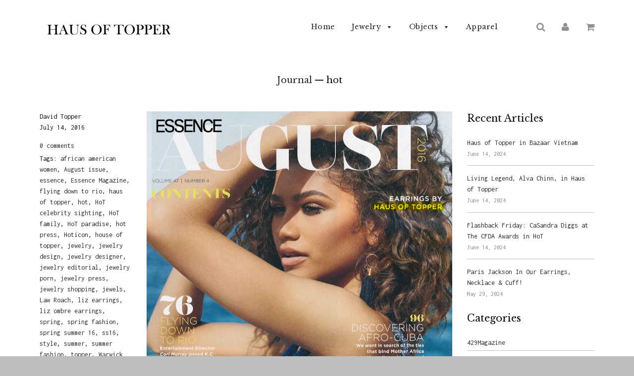

--- FILE ---
content_type: text/html; charset=utf-8
request_url: https://www.hausoftopper.com/blogs/journal/tagged/hot
body_size: 43005
content:
<!doctype html>
<!--[if IE 8]><html class="no-js lt-ie9" lang="en"> <![endif]-->
<!--[if IE 9 ]><html class="ie9 no-js"> <![endif]-->
<!--[if (gt IE 9)|!(IE)]><!--> <html class="no-js"> <!--<![endif]-->
<head>
<script type="text/javascript" src="https://edge.personalizer.io/storefront/2.0.0/js/shopify/storefront.min.js?key=mdapk-ymf1q4f9hm0g5u3ys-3bpfs&shop=haus-of-topper.myshopify.com"></script>
<script>
window.LimeSpot = window.LimeSpot === undefined ? {} : LimeSpot;

LimeSpot.StoreInfo = { Theme: "Flow [Afterpay 1/2/19]" };


LimeSpot.CartItems = [];
</script>





                    <!-- ============================= SEO Expert Pro ============================= -->
    <title>Journal</title>
   
    
    <meta http-equiv="cache-control" content="max-age=0" />
    <meta http-equiv="cache-control" content="no-cache" />
    <meta http-equiv="expires" content="0" />
    <meta http-equiv="expires" content="Tue, 01 Jan 2000 1:00:00 GMT" />
    <meta http-equiv="pragma" content="no-cache" />
    <script type="application/ld+json">
    {
    "@context": "http://schema.org",
    "@type": "Organization",
    "name": "Haus of Topper",
    "url": "https://www.hausoftopper.com"    }
    </script>
    <script type="application/ld+json">
    {
        "@context": "http://schema.org",
        "@type": "WebSite",
        "url": "https://www.hausoftopper.com",
        "potentialAction": {
            "@type": "SearchAction",
            "target": "https://www.hausoftopper.com/search?q={query}",
            "query-input": "required name=query"
            }
    }
    </script>
    
    
   
    

  <!-- Basic page needs ================================================== -->
  <meta charset="utf-8">
  <meta http-equiv="X-UA-Compatible" content="IE=edge">

  
  <link rel="shortcut icon" href="//www.hausoftopper.com/cdn/shop/t/10/assets/favicon.png?v=53571582979793638481578003745" type="image/png" />
  

  <!-- Title and description ================================================== -->
  

  

  <!-- Helpers ================================================== -->
  <!-- /snippets/social-meta-tags.liquid -->


  <meta property="og:type" content="website">
  <meta property="og:title" content="Journal">
  
    <meta property="og:image" content="http://www.hausoftopper.com/cdn/shop/t/10/assets/logo.png?v=46434478458115188101641506741">
    <meta property="og:image:secure_url" content="https://www.hausoftopper.com/cdn/shop/t/10/assets/logo.png?v=46434478458115188101641506741">
  

<meta property="og:url" content="https://www.hausoftopper.com/blogs/journal/tagged/hot">
<meta property="og:site_name" content="Haus of Topper">




  <meta name="twitter:card" content="summary">



  <link rel="canonical" href="https://www.hausoftopper.com/blogs/journal/tagged/hot">
  
	<meta name="viewport" content="width=device-width, initial-scale=1, shrink-to-fit=no">
  
  <meta name="theme-color" content="#2c2b2b">

  <!-- CSS ================================================== -->
  <link href="//www.hausoftopper.com/cdn/shop/t/10/assets/plugins.css?v=69151723621156639321707778613" rel="stylesheet" type="text/css" media="all" />
  <link href="//www.hausoftopper.com/cdn/shop/t/10/assets/timber.scss.css?v=30935486085643691771707778613" rel="stylesheet" type="text/css" media="all" />
  
  
		<link href="//fonts.googleapis.com/css?family=Libre+Baskerville:400,700" rel="stylesheet" type="text/css" media="all" />
		
	


		<link href="//fonts.googleapis.com/css?family=Inconsolata:400,700" rel="stylesheet" type="text/css" media="all" />
		
	

  <!-- Header hook for plugins ================================================== -->
  <script>window.performance && window.performance.mark && window.performance.mark('shopify.content_for_header.start');</script><meta name="google-site-verification" content="V9CocwQ0kwwZ7l7ZlfWHl47AC4fQ1Ub8kQy6rNbaUvA">
<meta name="facebook-domain-verification" content="73f3c3zfi9bqk4t712yta2zz7cfuro">
<meta name="facebook-domain-verification" content="14wrw57lt72nanubw0ekx1hb8gbvbg">
<meta id="shopify-digital-wallet" name="shopify-digital-wallet" content="/9414762/digital_wallets/dialog">
<meta name="shopify-checkout-api-token" content="a76ae03a80186f39b543152cb03bcb9d">
<meta id="in-context-paypal-metadata" data-shop-id="9414762" data-venmo-supported="false" data-environment="production" data-locale="en_US" data-paypal-v4="true" data-currency="USD">
<link rel="alternate" type="application/atom+xml" title="Feed" href="/blogs/journal/tagged/hot.atom" />
<link rel="next" href="/blogs/journal/tagged/hot?page=2">
<script async="async" src="/checkouts/internal/preloads.js?locale=en-US"></script>
<link rel="preconnect" href="https://shop.app" crossorigin="anonymous">
<script async="async" src="https://shop.app/checkouts/internal/preloads.js?locale=en-US&shop_id=9414762" crossorigin="anonymous"></script>
<script id="apple-pay-shop-capabilities" type="application/json">{"shopId":9414762,"countryCode":"US","currencyCode":"USD","merchantCapabilities":["supports3DS"],"merchantId":"gid:\/\/shopify\/Shop\/9414762","merchantName":"Haus of Topper","requiredBillingContactFields":["postalAddress","email"],"requiredShippingContactFields":["postalAddress","email"],"shippingType":"shipping","supportedNetworks":["visa","masterCard","amex","discover","elo","jcb"],"total":{"type":"pending","label":"Haus of Topper","amount":"1.00"},"shopifyPaymentsEnabled":true,"supportsSubscriptions":true}</script>
<script id="shopify-features" type="application/json">{"accessToken":"a76ae03a80186f39b543152cb03bcb9d","betas":["rich-media-storefront-analytics"],"domain":"www.hausoftopper.com","predictiveSearch":true,"shopId":9414762,"locale":"en"}</script>
<script>var Shopify = Shopify || {};
Shopify.shop = "haus-of-topper.myshopify.com";
Shopify.locale = "en";
Shopify.currency = {"active":"USD","rate":"1.0"};
Shopify.country = "US";
Shopify.theme = {"name":"Flow [Afterpay 1\/2\/19]","id":80557047885,"schema_name":null,"schema_version":null,"theme_store_id":801,"role":"main"};
Shopify.theme.handle = "null";
Shopify.theme.style = {"id":null,"handle":null};
Shopify.cdnHost = "www.hausoftopper.com/cdn";
Shopify.routes = Shopify.routes || {};
Shopify.routes.root = "/";</script>
<script type="module">!function(o){(o.Shopify=o.Shopify||{}).modules=!0}(window);</script>
<script>!function(o){function n(){var o=[];function n(){o.push(Array.prototype.slice.apply(arguments))}return n.q=o,n}var t=o.Shopify=o.Shopify||{};t.loadFeatures=n(),t.autoloadFeatures=n()}(window);</script>
<script>
  window.ShopifyPay = window.ShopifyPay || {};
  window.ShopifyPay.apiHost = "shop.app\/pay";
  window.ShopifyPay.redirectState = null;
</script>
<script id="shop-js-analytics" type="application/json">{"pageType":"blog"}</script>
<script defer="defer" async type="module" src="//www.hausoftopper.com/cdn/shopifycloud/shop-js/modules/v2/client.init-shop-cart-sync_C5BV16lS.en.esm.js"></script>
<script defer="defer" async type="module" src="//www.hausoftopper.com/cdn/shopifycloud/shop-js/modules/v2/chunk.common_CygWptCX.esm.js"></script>
<script type="module">
  await import("//www.hausoftopper.com/cdn/shopifycloud/shop-js/modules/v2/client.init-shop-cart-sync_C5BV16lS.en.esm.js");
await import("//www.hausoftopper.com/cdn/shopifycloud/shop-js/modules/v2/chunk.common_CygWptCX.esm.js");

  window.Shopify.SignInWithShop?.initShopCartSync?.({"fedCMEnabled":true,"windoidEnabled":true});

</script>
<script>
  window.Shopify = window.Shopify || {};
  if (!window.Shopify.featureAssets) window.Shopify.featureAssets = {};
  window.Shopify.featureAssets['shop-js'] = {"shop-cart-sync":["modules/v2/client.shop-cart-sync_ZFArdW7E.en.esm.js","modules/v2/chunk.common_CygWptCX.esm.js"],"init-fed-cm":["modules/v2/client.init-fed-cm_CmiC4vf6.en.esm.js","modules/v2/chunk.common_CygWptCX.esm.js"],"shop-button":["modules/v2/client.shop-button_tlx5R9nI.en.esm.js","modules/v2/chunk.common_CygWptCX.esm.js"],"shop-cash-offers":["modules/v2/client.shop-cash-offers_DOA2yAJr.en.esm.js","modules/v2/chunk.common_CygWptCX.esm.js","modules/v2/chunk.modal_D71HUcav.esm.js"],"init-windoid":["modules/v2/client.init-windoid_sURxWdc1.en.esm.js","modules/v2/chunk.common_CygWptCX.esm.js"],"shop-toast-manager":["modules/v2/client.shop-toast-manager_ClPi3nE9.en.esm.js","modules/v2/chunk.common_CygWptCX.esm.js"],"init-shop-email-lookup-coordinator":["modules/v2/client.init-shop-email-lookup-coordinator_B8hsDcYM.en.esm.js","modules/v2/chunk.common_CygWptCX.esm.js"],"init-shop-cart-sync":["modules/v2/client.init-shop-cart-sync_C5BV16lS.en.esm.js","modules/v2/chunk.common_CygWptCX.esm.js"],"avatar":["modules/v2/client.avatar_BTnouDA3.en.esm.js"],"pay-button":["modules/v2/client.pay-button_FdsNuTd3.en.esm.js","modules/v2/chunk.common_CygWptCX.esm.js"],"init-customer-accounts":["modules/v2/client.init-customer-accounts_DxDtT_ad.en.esm.js","modules/v2/client.shop-login-button_C5VAVYt1.en.esm.js","modules/v2/chunk.common_CygWptCX.esm.js","modules/v2/chunk.modal_D71HUcav.esm.js"],"init-shop-for-new-customer-accounts":["modules/v2/client.init-shop-for-new-customer-accounts_ChsxoAhi.en.esm.js","modules/v2/client.shop-login-button_C5VAVYt1.en.esm.js","modules/v2/chunk.common_CygWptCX.esm.js","modules/v2/chunk.modal_D71HUcav.esm.js"],"shop-login-button":["modules/v2/client.shop-login-button_C5VAVYt1.en.esm.js","modules/v2/chunk.common_CygWptCX.esm.js","modules/v2/chunk.modal_D71HUcav.esm.js"],"init-customer-accounts-sign-up":["modules/v2/client.init-customer-accounts-sign-up_CPSyQ0Tj.en.esm.js","modules/v2/client.shop-login-button_C5VAVYt1.en.esm.js","modules/v2/chunk.common_CygWptCX.esm.js","modules/v2/chunk.modal_D71HUcav.esm.js"],"shop-follow-button":["modules/v2/client.shop-follow-button_Cva4Ekp9.en.esm.js","modules/v2/chunk.common_CygWptCX.esm.js","modules/v2/chunk.modal_D71HUcav.esm.js"],"checkout-modal":["modules/v2/client.checkout-modal_BPM8l0SH.en.esm.js","modules/v2/chunk.common_CygWptCX.esm.js","modules/v2/chunk.modal_D71HUcav.esm.js"],"lead-capture":["modules/v2/client.lead-capture_Bi8yE_yS.en.esm.js","modules/v2/chunk.common_CygWptCX.esm.js","modules/v2/chunk.modal_D71HUcav.esm.js"],"shop-login":["modules/v2/client.shop-login_D6lNrXab.en.esm.js","modules/v2/chunk.common_CygWptCX.esm.js","modules/v2/chunk.modal_D71HUcav.esm.js"],"payment-terms":["modules/v2/client.payment-terms_CZxnsJam.en.esm.js","modules/v2/chunk.common_CygWptCX.esm.js","modules/v2/chunk.modal_D71HUcav.esm.js"]};
</script>
<script>(function() {
  var isLoaded = false;
  function asyncLoad() {
    if (isLoaded) return;
    isLoaded = true;
    var urls = ["https:\/\/cdn.shopify.com\/s\/files\/1\/0941\/4762\/t\/10\/assets\/clever_adwords_global_tag.js?shop=haus-of-topper.myshopify.com","https:\/\/sdks.automizely.com\/conversions\/v1\/conversions.js?app_connection_id=b5e42a43826847ce884c82a068e25f88\u0026mapped_org_id=024b42a6aef66b075824f0d63c1e88c6_v1\u0026shop=haus-of-topper.myshopify.com","https:\/\/edge.personalizer.io\/storefront\/2.0.0\/js\/shopify\/storefront.min.js?key=mdapk-ymf1q4f9hm0g5u3ys-3bpfs\u0026shop=haus-of-topper.myshopify.com","\/\/cdn.shopify.com\/proxy\/aa260c770d1cfc61760d5dc0c5874830506327a05d94d9289c9498c9c1a33064\/static.cdn.printful.com\/static\/js\/external\/shopify-product-customizer.js?v=0.28\u0026shop=haus-of-topper.myshopify.com\u0026sp-cache-control=cHVibGljLCBtYXgtYWdlPTkwMA"];
    for (var i = 0; i < urls.length; i++) {
      var s = document.createElement('script');
      s.type = 'text/javascript';
      s.async = true;
      s.src = urls[i];
      var x = document.getElementsByTagName('script')[0];
      x.parentNode.insertBefore(s, x);
    }
  };
  if(window.attachEvent) {
    window.attachEvent('onload', asyncLoad);
  } else {
    window.addEventListener('load', asyncLoad, false);
  }
})();</script>
<script id="__st">var __st={"a":9414762,"offset":-18000,"reqid":"8a4ed1b6-0c37-4c61-bdf9-1f4c86c67d4f-1768730963","pageurl":"www.hausoftopper.com\/blogs\/journal\/tagged\/hot","s":"blogs-31098499","u":"82d9ec548c52","p":"blog","rtyp":"blog","rid":31098499};</script>
<script>window.ShopifyPaypalV4VisibilityTracking = true;</script>
<script id="captcha-bootstrap">!function(){'use strict';const t='contact',e='account',n='new_comment',o=[[t,t],['blogs',n],['comments',n],[t,'customer']],c=[[e,'customer_login'],[e,'guest_login'],[e,'recover_customer_password'],[e,'create_customer']],r=t=>t.map((([t,e])=>`form[action*='/${t}']:not([data-nocaptcha='true']) input[name='form_type'][value='${e}']`)).join(','),a=t=>()=>t?[...document.querySelectorAll(t)].map((t=>t.form)):[];function s(){const t=[...o],e=r(t);return a(e)}const i='password',u='form_key',d=['recaptcha-v3-token','g-recaptcha-response','h-captcha-response',i],f=()=>{try{return window.sessionStorage}catch{return}},m='__shopify_v',_=t=>t.elements[u];function p(t,e,n=!1){try{const o=window.sessionStorage,c=JSON.parse(o.getItem(e)),{data:r}=function(t){const{data:e,action:n}=t;return t[m]||n?{data:e,action:n}:{data:t,action:n}}(c);for(const[e,n]of Object.entries(r))t.elements[e]&&(t.elements[e].value=n);n&&o.removeItem(e)}catch(o){console.error('form repopulation failed',{error:o})}}const l='form_type',E='cptcha';function T(t){t.dataset[E]=!0}const w=window,h=w.document,L='Shopify',v='ce_forms',y='captcha';let A=!1;((t,e)=>{const n=(g='f06e6c50-85a8-45c8-87d0-21a2b65856fe',I='https://cdn.shopify.com/shopifycloud/storefront-forms-hcaptcha/ce_storefront_forms_captcha_hcaptcha.v1.5.2.iife.js',D={infoText:'Protected by hCaptcha',privacyText:'Privacy',termsText:'Terms'},(t,e,n)=>{const o=w[L][v],c=o.bindForm;if(c)return c(t,g,e,D).then(n);var r;o.q.push([[t,g,e,D],n]),r=I,A||(h.body.append(Object.assign(h.createElement('script'),{id:'captcha-provider',async:!0,src:r})),A=!0)});var g,I,D;w[L]=w[L]||{},w[L][v]=w[L][v]||{},w[L][v].q=[],w[L][y]=w[L][y]||{},w[L][y].protect=function(t,e){n(t,void 0,e),T(t)},Object.freeze(w[L][y]),function(t,e,n,w,h,L){const[v,y,A,g]=function(t,e,n){const i=e?o:[],u=t?c:[],d=[...i,...u],f=r(d),m=r(i),_=r(d.filter((([t,e])=>n.includes(e))));return[a(f),a(m),a(_),s()]}(w,h,L),I=t=>{const e=t.target;return e instanceof HTMLFormElement?e:e&&e.form},D=t=>v().includes(t);t.addEventListener('submit',(t=>{const e=I(t);if(!e)return;const n=D(e)&&!e.dataset.hcaptchaBound&&!e.dataset.recaptchaBound,o=_(e),c=g().includes(e)&&(!o||!o.value);(n||c)&&t.preventDefault(),c&&!n&&(function(t){try{if(!f())return;!function(t){const e=f();if(!e)return;const n=_(t);if(!n)return;const o=n.value;o&&e.removeItem(o)}(t);const e=Array.from(Array(32),(()=>Math.random().toString(36)[2])).join('');!function(t,e){_(t)||t.append(Object.assign(document.createElement('input'),{type:'hidden',name:u})),t.elements[u].value=e}(t,e),function(t,e){const n=f();if(!n)return;const o=[...t.querySelectorAll(`input[type='${i}']`)].map((({name:t})=>t)),c=[...d,...o],r={};for(const[a,s]of new FormData(t).entries())c.includes(a)||(r[a]=s);n.setItem(e,JSON.stringify({[m]:1,action:t.action,data:r}))}(t,e)}catch(e){console.error('failed to persist form',e)}}(e),e.submit())}));const S=(t,e)=>{t&&!t.dataset[E]&&(n(t,e.some((e=>e===t))),T(t))};for(const o of['focusin','change'])t.addEventListener(o,(t=>{const e=I(t);D(e)&&S(e,y())}));const B=e.get('form_key'),M=e.get(l),P=B&&M;t.addEventListener('DOMContentLoaded',(()=>{const t=y();if(P)for(const e of t)e.elements[l].value===M&&p(e,B);[...new Set([...A(),...v().filter((t=>'true'===t.dataset.shopifyCaptcha))])].forEach((e=>S(e,t)))}))}(h,new URLSearchParams(w.location.search),n,t,e,['guest_login'])})(!0,!0)}();</script>
<script integrity="sha256-4kQ18oKyAcykRKYeNunJcIwy7WH5gtpwJnB7kiuLZ1E=" data-source-attribution="shopify.loadfeatures" defer="defer" src="//www.hausoftopper.com/cdn/shopifycloud/storefront/assets/storefront/load_feature-a0a9edcb.js" crossorigin="anonymous"></script>
<script crossorigin="anonymous" defer="defer" src="//www.hausoftopper.com/cdn/shopifycloud/storefront/assets/shopify_pay/storefront-65b4c6d7.js?v=20250812"></script>
<script data-source-attribution="shopify.dynamic_checkout.dynamic.init">var Shopify=Shopify||{};Shopify.PaymentButton=Shopify.PaymentButton||{isStorefrontPortableWallets:!0,init:function(){window.Shopify.PaymentButton.init=function(){};var t=document.createElement("script");t.src="https://www.hausoftopper.com/cdn/shopifycloud/portable-wallets/latest/portable-wallets.en.js",t.type="module",document.head.appendChild(t)}};
</script>
<script data-source-attribution="shopify.dynamic_checkout.buyer_consent">
  function portableWalletsHideBuyerConsent(e){var t=document.getElementById("shopify-buyer-consent"),n=document.getElementById("shopify-subscription-policy-button");t&&n&&(t.classList.add("hidden"),t.setAttribute("aria-hidden","true"),n.removeEventListener("click",e))}function portableWalletsShowBuyerConsent(e){var t=document.getElementById("shopify-buyer-consent"),n=document.getElementById("shopify-subscription-policy-button");t&&n&&(t.classList.remove("hidden"),t.removeAttribute("aria-hidden"),n.addEventListener("click",e))}window.Shopify?.PaymentButton&&(window.Shopify.PaymentButton.hideBuyerConsent=portableWalletsHideBuyerConsent,window.Shopify.PaymentButton.showBuyerConsent=portableWalletsShowBuyerConsent);
</script>
<script data-source-attribution="shopify.dynamic_checkout.cart.bootstrap">document.addEventListener("DOMContentLoaded",(function(){function t(){return document.querySelector("shopify-accelerated-checkout-cart, shopify-accelerated-checkout")}if(t())Shopify.PaymentButton.init();else{new MutationObserver((function(e,n){t()&&(Shopify.PaymentButton.init(),n.disconnect())})).observe(document.body,{childList:!0,subtree:!0})}}));
</script>
<link id="shopify-accelerated-checkout-styles" rel="stylesheet" media="screen" href="https://www.hausoftopper.com/cdn/shopifycloud/portable-wallets/latest/accelerated-checkout-backwards-compat.css" crossorigin="anonymous">
<style id="shopify-accelerated-checkout-cart">
        #shopify-buyer-consent {
  margin-top: 1em;
  display: inline-block;
  width: 100%;
}

#shopify-buyer-consent.hidden {
  display: none;
}

#shopify-subscription-policy-button {
  background: none;
  border: none;
  padding: 0;
  text-decoration: underline;
  font-size: inherit;
  cursor: pointer;
}

#shopify-subscription-policy-button::before {
  box-shadow: none;
}

      </style>

<script>window.performance && window.performance.mark && window.performance.mark('shopify.content_for_header.end');</script>
<meta name="locale-bar--browsing-context-suggestions-url" content="/browsing_context_suggestions">
<meta name="locale-bar--current-language" content="en">
<meta name="locale-bar--current-currency" content="USD">
  <!-- /snippets/oldIE-js.liquid -->


<!--[if lt IE 9]>
<script src="//cdnjs.cloudflare.com/ajax/libs/html5shiv/3.7.2/html5shiv.min.js" type="text/javascript"></script>
<script src="//www.hausoftopper.com/cdn/shop/t/10/assets/respond.min.js?v=52248677837542619231578003763" type="text/javascript"></script>
<link href="//www.hausoftopper.com/cdn/shop/t/10/assets/respond-proxy.html" id="respond-proxy" rel="respond-proxy" />
<link href="//www.hausoftopper.com/search?q=91fcbb828508f816b7a7d568bcbd8cea" id="respond-redirect" rel="respond-redirect" />
<script src="//www.hausoftopper.com/search?q=91fcbb828508f816b7a7d568bcbd8cea" type="text/javascript"></script>
<![endif]-->



  <script src="//ajax.googleapis.com/ajax/libs/jquery/1.11.0/jquery.min.js" type="text/javascript"></script>
  <script src="//www.hausoftopper.com/cdn/shop/t/10/assets/modernizr.min.js?v=137617515274177302221578003758" type="text/javascript"></script>
  <script src="//www.hausoftopper.com/cdn/shop/t/10/assets/owlCarousel.js?v=117781154333170414341578003758" type="text/javascript"></script>  

  
  

  
<!-- Start of Judge.me Core -->
<link rel="dns-prefetch" href="https://cdn.judge.me/">
<script data-cfasync='false' class='jdgm-settings-script'>window.jdgmSettings={"pagination":5,"disable_web_reviews":false,"badge_no_review_text":"No reviews","badge_n_reviews_text":"{{ n }} review/reviews","hide_badge_preview_if_no_reviews":true,"badge_hide_text":false,"enforce_center_preview_badge":false,"widget_title":"Customer Reviews","widget_open_form_text":"Write a review","widget_close_form_text":"Cancel review","widget_refresh_page_text":"Refresh page","widget_summary_text":"Based on {{ number_of_reviews }} review/reviews","widget_no_review_text":"Be the first to write a review","widget_name_field_text":"Display name","widget_verified_name_field_text":"Verified Name (public)","widget_name_placeholder_text":"Display name","widget_required_field_error_text":"This field is required.","widget_email_field_text":"Email address","widget_verified_email_field_text":"Verified Email (private, can not be edited)","widget_email_placeholder_text":"Your email address","widget_email_field_error_text":"Please enter a valid email address.","widget_rating_field_text":"Rating","widget_review_title_field_text":"Review Title","widget_review_title_placeholder_text":"Give your review a title","widget_review_body_field_text":"Review content","widget_review_body_placeholder_text":"Start writing here...","widget_pictures_field_text":"Picture/Video (optional)","widget_submit_review_text":"Submit Review","widget_submit_verified_review_text":"Submit Verified Review","widget_submit_success_msg_with_auto_publish":"Thank you! Please refresh the page in a few moments to see your review. You can remove or edit your review by logging into \u003ca href='https://judge.me/login' target='_blank' rel='nofollow noopener'\u003eJudge.me\u003c/a\u003e","widget_submit_success_msg_no_auto_publish":"Thank you! Your review will be published as soon as it is approved by the shop admin. You can remove or edit your review by logging into \u003ca href='https://judge.me/login' target='_blank' rel='nofollow noopener'\u003eJudge.me\u003c/a\u003e","widget_show_default_reviews_out_of_total_text":"Showing {{ n_reviews_shown }} out of {{ n_reviews }} reviews.","widget_show_all_link_text":"Show all","widget_show_less_link_text":"Show less","widget_author_said_text":"{{ reviewer_name }} said:","widget_days_text":"{{ n }} days ago","widget_weeks_text":"{{ n }} week/weeks ago","widget_months_text":"{{ n }} month/months ago","widget_years_text":"{{ n }} year/years ago","widget_yesterday_text":"Yesterday","widget_today_text":"Today","widget_replied_text":"\u003e\u003e {{ shop_name }} replied:","widget_read_more_text":"Read more","widget_reviewer_name_as_initial":"","widget_rating_filter_color":"#fbcd0a","widget_rating_filter_see_all_text":"See all reviews","widget_sorting_most_recent_text":"Most Recent","widget_sorting_highest_rating_text":"Highest Rating","widget_sorting_lowest_rating_text":"Lowest Rating","widget_sorting_with_pictures_text":"Only Pictures","widget_sorting_most_helpful_text":"Most Helpful","widget_open_question_form_text":"Ask a question","widget_reviews_subtab_text":"Reviews","widget_questions_subtab_text":"Questions","widget_question_label_text":"Question","widget_answer_label_text":"Answer","widget_question_placeholder_text":"Write your question here","widget_submit_question_text":"Submit Question","widget_question_submit_success_text":"Thank you for your question! We will notify you once it gets answered.","verified_badge_text":"Verified","verified_badge_bg_color":"","verified_badge_text_color":"","verified_badge_placement":"left-of-reviewer-name","widget_review_max_height":"","widget_hide_border":false,"widget_social_share":false,"widget_thumb":false,"widget_review_location_show":false,"widget_location_format":"","all_reviews_include_out_of_store_products":true,"all_reviews_out_of_store_text":"(out of store)","all_reviews_pagination":100,"all_reviews_product_name_prefix_text":"about","enable_review_pictures":true,"enable_question_anwser":false,"widget_theme":"default","review_date_format":"mm/dd/yyyy","default_sort_method":"most-recent","widget_product_reviews_subtab_text":"Product Reviews","widget_shop_reviews_subtab_text":"Shop Reviews","widget_other_products_reviews_text":"Reviews for other products","widget_store_reviews_subtab_text":"Store reviews","widget_no_store_reviews_text":"This store hasn't received any reviews yet","widget_web_restriction_product_reviews_text":"This product hasn't received any reviews yet","widget_no_items_text":"No items found","widget_show_more_text":"Show more","widget_write_a_store_review_text":"Write a Store Review","widget_other_languages_heading":"Reviews in Other Languages","widget_translate_review_text":"Translate review to {{ language }}","widget_translating_review_text":"Translating...","widget_show_original_translation_text":"Show original ({{ language }})","widget_translate_review_failed_text":"Review couldn't be translated.","widget_translate_review_retry_text":"Retry","widget_translate_review_try_again_later_text":"Try again later","show_product_url_for_grouped_product":false,"widget_sorting_pictures_first_text":"Pictures First","show_pictures_on_all_rev_page_mobile":false,"show_pictures_on_all_rev_page_desktop":false,"floating_tab_hide_mobile_install_preference":false,"floating_tab_button_name":"★ Reviews","floating_tab_title":"Let customers speak for us","floating_tab_button_color":"","floating_tab_button_background_color":"","floating_tab_url":"","floating_tab_url_enabled":false,"floating_tab_tab_style":"text","all_reviews_text_badge_text":"Customers rate us {{ shop.metafields.judgeme.all_reviews_rating | round: 1 }}/5 based on {{ shop.metafields.judgeme.all_reviews_count }} reviews.","all_reviews_text_badge_text_branded_style":"{{ shop.metafields.judgeme.all_reviews_rating | round: 1 }} out of 5 stars based on {{ shop.metafields.judgeme.all_reviews_count }} reviews","is_all_reviews_text_badge_a_link":false,"show_stars_for_all_reviews_text_badge":false,"all_reviews_text_badge_url":"","all_reviews_text_style":"text","all_reviews_text_color_style":"judgeme_brand_color","all_reviews_text_color":"#108474","all_reviews_text_show_jm_brand":true,"featured_carousel_show_header":true,"featured_carousel_title":"Let customers speak for us","testimonials_carousel_title":"Customers are saying","videos_carousel_title":"Real customer stories","cards_carousel_title":"Customers are saying","featured_carousel_count_text":"from {{ n }} reviews","featured_carousel_add_link_to_all_reviews_page":false,"featured_carousel_url":"","featured_carousel_show_images":true,"featured_carousel_autoslide_interval":5,"featured_carousel_arrows_on_the_sides":false,"featured_carousel_height":250,"featured_carousel_width":80,"featured_carousel_image_size":0,"featured_carousel_image_height":250,"featured_carousel_arrow_color":"#eeeeee","verified_count_badge_style":"vintage","verified_count_badge_orientation":"horizontal","verified_count_badge_color_style":"judgeme_brand_color","verified_count_badge_color":"#108474","is_verified_count_badge_a_link":false,"verified_count_badge_url":"","verified_count_badge_show_jm_brand":true,"widget_rating_preset_default":5,"widget_first_sub_tab":"product-reviews","widget_show_histogram":true,"widget_histogram_use_custom_color":false,"widget_pagination_use_custom_color":false,"widget_star_use_custom_color":false,"widget_verified_badge_use_custom_color":false,"widget_write_review_use_custom_color":false,"picture_reminder_submit_button":"Upload Pictures","enable_review_videos":false,"mute_video_by_default":false,"widget_sorting_videos_first_text":"Videos First","widget_review_pending_text":"Pending","featured_carousel_items_for_large_screen":3,"social_share_options_order":"Facebook,Twitter","remove_microdata_snippet":false,"disable_json_ld":false,"enable_json_ld_products":false,"preview_badge_show_question_text":false,"preview_badge_no_question_text":"No questions","preview_badge_n_question_text":"{{ number_of_questions }} question/questions","qa_badge_show_icon":false,"qa_badge_position":"same-row","remove_judgeme_branding":false,"widget_add_search_bar":false,"widget_search_bar_placeholder":"Search","widget_sorting_verified_only_text":"Verified only","featured_carousel_theme":"default","featured_carousel_show_rating":true,"featured_carousel_show_title":true,"featured_carousel_show_body":true,"featured_carousel_show_date":false,"featured_carousel_show_reviewer":true,"featured_carousel_show_product":false,"featured_carousel_header_background_color":"#108474","featured_carousel_header_text_color":"#ffffff","featured_carousel_name_product_separator":"reviewed","featured_carousel_full_star_background":"#108474","featured_carousel_empty_star_background":"#dadada","featured_carousel_vertical_theme_background":"#f9fafb","featured_carousel_verified_badge_enable":false,"featured_carousel_verified_badge_color":"#108474","featured_carousel_border_style":"round","featured_carousel_review_line_length_limit":3,"featured_carousel_more_reviews_button_text":"Read more reviews","featured_carousel_view_product_button_text":"View product","all_reviews_page_load_reviews_on":"scroll","all_reviews_page_load_more_text":"Load More Reviews","disable_fb_tab_reviews":false,"enable_ajax_cdn_cache":false,"widget_public_name_text":"displayed publicly like","default_reviewer_name":"John Smith","default_reviewer_name_has_non_latin":true,"widget_reviewer_anonymous":"Anonymous","medals_widget_title":"Judge.me Review Medals","medals_widget_background_color":"#f9fafb","medals_widget_position":"footer_all_pages","medals_widget_border_color":"#f9fafb","medals_widget_verified_text_position":"left","medals_widget_use_monochromatic_version":false,"medals_widget_elements_color":"#108474","show_reviewer_avatar":true,"widget_invalid_yt_video_url_error_text":"Not a YouTube video URL","widget_max_length_field_error_text":"Please enter no more than {0} characters.","widget_show_country_flag":false,"widget_show_collected_via_shop_app":true,"widget_verified_by_shop_badge_style":"light","widget_verified_by_shop_text":"Verified by Shop","widget_show_photo_gallery":false,"widget_load_with_code_splitting":true,"widget_ugc_install_preference":false,"widget_ugc_title":"Made by us, Shared by you","widget_ugc_subtitle":"Tag us to see your picture featured in our page","widget_ugc_arrows_color":"#ffffff","widget_ugc_primary_button_text":"Buy Now","widget_ugc_primary_button_background_color":"#108474","widget_ugc_primary_button_text_color":"#ffffff","widget_ugc_primary_button_border_width":"0","widget_ugc_primary_button_border_style":"none","widget_ugc_primary_button_border_color":"#108474","widget_ugc_primary_button_border_radius":"25","widget_ugc_secondary_button_text":"Load More","widget_ugc_secondary_button_background_color":"#ffffff","widget_ugc_secondary_button_text_color":"#108474","widget_ugc_secondary_button_border_width":"2","widget_ugc_secondary_button_border_style":"solid","widget_ugc_secondary_button_border_color":"#108474","widget_ugc_secondary_button_border_radius":"25","widget_ugc_reviews_button_text":"View Reviews","widget_ugc_reviews_button_background_color":"#ffffff","widget_ugc_reviews_button_text_color":"#108474","widget_ugc_reviews_button_border_width":"2","widget_ugc_reviews_button_border_style":"solid","widget_ugc_reviews_button_border_color":"#108474","widget_ugc_reviews_button_border_radius":"25","widget_ugc_reviews_button_link_to":"judgeme-reviews-page","widget_ugc_show_post_date":true,"widget_ugc_max_width":"800","widget_rating_metafield_value_type":true,"widget_primary_color":"#108474","widget_enable_secondary_color":false,"widget_secondary_color":"#edf5f5","widget_summary_average_rating_text":"{{ average_rating }} out of 5","widget_media_grid_title":"Customer photos \u0026 videos","widget_media_grid_see_more_text":"See more","widget_round_style":false,"widget_show_product_medals":true,"widget_verified_by_judgeme_text":"Verified by Judge.me","widget_show_store_medals":true,"widget_verified_by_judgeme_text_in_store_medals":"Verified by Judge.me","widget_media_field_exceed_quantity_message":"Sorry, we can only accept {{ max_media }} for one review.","widget_media_field_exceed_limit_message":"{{ file_name }} is too large, please select a {{ media_type }} less than {{ size_limit }}MB.","widget_review_submitted_text":"Review Submitted!","widget_question_submitted_text":"Question Submitted!","widget_close_form_text_question":"Cancel","widget_write_your_answer_here_text":"Write your answer here","widget_enabled_branded_link":true,"widget_show_collected_by_judgeme":false,"widget_reviewer_name_color":"","widget_write_review_text_color":"","widget_write_review_bg_color":"","widget_collected_by_judgeme_text":"collected by Judge.me","widget_pagination_type":"standard","widget_load_more_text":"Load More","widget_load_more_color":"#108474","widget_full_review_text":"Full Review","widget_read_more_reviews_text":"Read More Reviews","widget_read_questions_text":"Read Questions","widget_questions_and_answers_text":"Questions \u0026 Answers","widget_verified_by_text":"Verified by","widget_verified_text":"Verified","widget_number_of_reviews_text":"{{ number_of_reviews }} reviews","widget_back_button_text":"Back","widget_next_button_text":"Next","widget_custom_forms_filter_button":"Filters","custom_forms_style":"vertical","widget_show_review_information":false,"how_reviews_are_collected":"How reviews are collected?","widget_show_review_keywords":false,"widget_gdpr_statement":"How we use your data: We'll only contact you about the review you left, and only if necessary. By submitting your review, you agree to Judge.me's \u003ca href='https://judge.me/terms' target='_blank' rel='nofollow noopener'\u003eterms\u003c/a\u003e, \u003ca href='https://judge.me/privacy' target='_blank' rel='nofollow noopener'\u003eprivacy\u003c/a\u003e and \u003ca href='https://judge.me/content-policy' target='_blank' rel='nofollow noopener'\u003econtent\u003c/a\u003e policies.","widget_multilingual_sorting_enabled":false,"widget_translate_review_content_enabled":false,"widget_translate_review_content_method":"manual","popup_widget_review_selection":"automatically_with_pictures","popup_widget_round_border_style":true,"popup_widget_show_title":true,"popup_widget_show_body":true,"popup_widget_show_reviewer":false,"popup_widget_show_product":true,"popup_widget_show_pictures":true,"popup_widget_use_review_picture":true,"popup_widget_show_on_home_page":true,"popup_widget_show_on_product_page":true,"popup_widget_show_on_collection_page":true,"popup_widget_show_on_cart_page":true,"popup_widget_position":"bottom_left","popup_widget_first_review_delay":5,"popup_widget_duration":5,"popup_widget_interval":5,"popup_widget_review_count":5,"popup_widget_hide_on_mobile":true,"review_snippet_widget_round_border_style":true,"review_snippet_widget_card_color":"#FFFFFF","review_snippet_widget_slider_arrows_background_color":"#FFFFFF","review_snippet_widget_slider_arrows_color":"#000000","review_snippet_widget_star_color":"#108474","show_product_variant":false,"all_reviews_product_variant_label_text":"Variant: ","widget_show_verified_branding":false,"widget_ai_summary_title":"Customers say","widget_ai_summary_disclaimer":"AI-powered review summary based on recent customer reviews","widget_show_ai_summary":false,"widget_show_ai_summary_bg":false,"widget_show_review_title_input":true,"redirect_reviewers_invited_via_email":"review_widget","request_store_review_after_product_review":false,"request_review_other_products_in_order":false,"review_form_color_scheme":"default","review_form_corner_style":"square","review_form_star_color":{},"review_form_text_color":"#333333","review_form_background_color":"#ffffff","review_form_field_background_color":"#fafafa","review_form_button_color":{},"review_form_button_text_color":"#ffffff","review_form_modal_overlay_color":"#000000","review_content_screen_title_text":"How would you rate this product?","review_content_introduction_text":"We would love it if you would share a bit about your experience.","store_review_form_title_text":"How would you rate this store?","store_review_form_introduction_text":"We would love it if you would share a bit about your experience.","show_review_guidance_text":true,"one_star_review_guidance_text":"Poor","five_star_review_guidance_text":"Great","customer_information_screen_title_text":"About you","customer_information_introduction_text":"Please tell us more about you.","custom_questions_screen_title_text":"Your experience in more detail","custom_questions_introduction_text":"Here are a few questions to help us understand more about your experience.","review_submitted_screen_title_text":"Thanks for your review!","review_submitted_screen_thank_you_text":"We are processing it and it will appear on the store soon.","review_submitted_screen_email_verification_text":"Please confirm your email by clicking the link we just sent you. This helps us keep reviews authentic.","review_submitted_request_store_review_text":"Would you like to share your experience of shopping with us?","review_submitted_review_other_products_text":"Would you like to review these products?","store_review_screen_title_text":"Would you like to share your experience of shopping with us?","store_review_introduction_text":"We value your feedback and use it to improve. Please share any thoughts or suggestions you have.","reviewer_media_screen_title_picture_text":"Share a picture","reviewer_media_introduction_picture_text":"Upload a photo to support your review.","reviewer_media_screen_title_video_text":"Share a video","reviewer_media_introduction_video_text":"Upload a video to support your review.","reviewer_media_screen_title_picture_or_video_text":"Share a picture or video","reviewer_media_introduction_picture_or_video_text":"Upload a photo or video to support your review.","reviewer_media_youtube_url_text":"Paste your Youtube URL here","advanced_settings_next_step_button_text":"Next","advanced_settings_close_review_button_text":"Close","modal_write_review_flow":false,"write_review_flow_required_text":"Required","write_review_flow_privacy_message_text":"We respect your privacy.","write_review_flow_anonymous_text":"Post review as anonymous","write_review_flow_visibility_text":"This won't be visible to other customers.","write_review_flow_multiple_selection_help_text":"Select as many as you like","write_review_flow_single_selection_help_text":"Select one option","write_review_flow_required_field_error_text":"This field is required","write_review_flow_invalid_email_error_text":"Please enter a valid email address","write_review_flow_max_length_error_text":"Max. {{ max_length }} characters.","write_review_flow_media_upload_text":"\u003cb\u003eClick to upload\u003c/b\u003e or drag and drop","write_review_flow_gdpr_statement":"We'll only contact you about your review if necessary. By submitting your review, you agree to our \u003ca href='https://judge.me/terms' target='_blank' rel='nofollow noopener'\u003eterms and conditions\u003c/a\u003e and \u003ca href='https://judge.me/privacy' target='_blank' rel='nofollow noopener'\u003eprivacy policy\u003c/a\u003e.","rating_only_reviews_enabled":false,"show_negative_reviews_help_screen":false,"new_review_flow_help_screen_rating_threshold":3,"negative_review_resolution_screen_title_text":"Tell us more","negative_review_resolution_text":"Your experience matters to us. If there were issues with your purchase, we're here to help. Feel free to reach out to us, we'd love the opportunity to make things right.","negative_review_resolution_button_text":"Contact us","negative_review_resolution_proceed_with_review_text":"Leave a review","negative_review_resolution_subject":"Issue with purchase from {{ shop_name }}.{{ order_name }}","preview_badge_collection_page_install_status":false,"widget_review_custom_css":"","preview_badge_custom_css":"","preview_badge_stars_count":"5-stars","featured_carousel_custom_css":"","floating_tab_custom_css":"","all_reviews_widget_custom_css":"","medals_widget_custom_css":"","verified_badge_custom_css":"","all_reviews_text_custom_css":"","transparency_badges_collected_via_store_invite":false,"transparency_badges_from_another_provider":false,"transparency_badges_collected_from_store_visitor":false,"transparency_badges_collected_by_verified_review_provider":false,"transparency_badges_earned_reward":false,"transparency_badges_collected_via_store_invite_text":"Review collected via store invitation","transparency_badges_from_another_provider_text":"Review collected from another provider","transparency_badges_collected_from_store_visitor_text":"Review collected from a store visitor","transparency_badges_written_in_google_text":"Review written in Google","transparency_badges_written_in_etsy_text":"Review written in Etsy","transparency_badges_written_in_shop_app_text":"Review written in Shop App","transparency_badges_earned_reward_text":"Review earned a reward for future purchase","product_review_widget_per_page":10,"widget_store_review_label_text":"Review about the store","checkout_comment_extension_title_on_product_page":"Customer Comments","checkout_comment_extension_num_latest_comment_show":5,"checkout_comment_extension_format":"name_and_timestamp","checkout_comment_customer_name":"last_initial","checkout_comment_comment_notification":true,"preview_badge_collection_page_install_preference":true,"preview_badge_home_page_install_preference":false,"preview_badge_product_page_install_preference":true,"review_widget_install_preference":"","review_carousel_install_preference":false,"floating_reviews_tab_install_preference":"none","verified_reviews_count_badge_install_preference":false,"all_reviews_text_install_preference":false,"review_widget_best_location":true,"judgeme_medals_install_preference":false,"review_widget_revamp_enabled":false,"review_widget_qna_enabled":false,"review_widget_header_theme":"minimal","review_widget_widget_title_enabled":true,"review_widget_header_text_size":"medium","review_widget_header_text_weight":"regular","review_widget_average_rating_style":"compact","review_widget_bar_chart_enabled":true,"review_widget_bar_chart_type":"numbers","review_widget_bar_chart_style":"standard","review_widget_expanded_media_gallery_enabled":false,"review_widget_reviews_section_theme":"standard","review_widget_image_style":"thumbnails","review_widget_review_image_ratio":"square","review_widget_stars_size":"medium","review_widget_verified_badge":"standard_text","review_widget_review_title_text_size":"medium","review_widget_review_text_size":"medium","review_widget_review_text_length":"medium","review_widget_number_of_columns_desktop":3,"review_widget_carousel_transition_speed":5,"review_widget_custom_questions_answers_display":"always","review_widget_button_text_color":"#FFFFFF","review_widget_text_color":"#000000","review_widget_lighter_text_color":"#7B7B7B","review_widget_corner_styling":"soft","review_widget_review_word_singular":"review","review_widget_review_word_plural":"reviews","review_widget_voting_label":"Helpful?","review_widget_shop_reply_label":"Reply from {{ shop_name }}:","review_widget_filters_title":"Filters","qna_widget_question_word_singular":"Question","qna_widget_question_word_plural":"Questions","qna_widget_answer_reply_label":"Answer from {{ answerer_name }}:","qna_content_screen_title_text":"Ask a question about this product","qna_widget_question_required_field_error_text":"Please enter your question.","qna_widget_flow_gdpr_statement":"We'll only contact you about your question if necessary. By submitting your question, you agree to our \u003ca href='https://judge.me/terms' target='_blank' rel='nofollow noopener'\u003eterms and conditions\u003c/a\u003e and \u003ca href='https://judge.me/privacy' target='_blank' rel='nofollow noopener'\u003eprivacy policy\u003c/a\u003e.","qna_widget_question_submitted_text":"Thanks for your question!","qna_widget_close_form_text_question":"Close","qna_widget_question_submit_success_text":"We’ll notify you by email when your question is answered.","all_reviews_widget_v2025_enabled":false,"all_reviews_widget_v2025_header_theme":"default","all_reviews_widget_v2025_widget_title_enabled":true,"all_reviews_widget_v2025_header_text_size":"medium","all_reviews_widget_v2025_header_text_weight":"regular","all_reviews_widget_v2025_average_rating_style":"compact","all_reviews_widget_v2025_bar_chart_enabled":true,"all_reviews_widget_v2025_bar_chart_type":"numbers","all_reviews_widget_v2025_bar_chart_style":"standard","all_reviews_widget_v2025_expanded_media_gallery_enabled":false,"all_reviews_widget_v2025_show_store_medals":true,"all_reviews_widget_v2025_show_photo_gallery":true,"all_reviews_widget_v2025_show_review_keywords":false,"all_reviews_widget_v2025_show_ai_summary":false,"all_reviews_widget_v2025_show_ai_summary_bg":false,"all_reviews_widget_v2025_add_search_bar":false,"all_reviews_widget_v2025_default_sort_method":"most-recent","all_reviews_widget_v2025_reviews_per_page":10,"all_reviews_widget_v2025_reviews_section_theme":"default","all_reviews_widget_v2025_image_style":"thumbnails","all_reviews_widget_v2025_review_image_ratio":"square","all_reviews_widget_v2025_stars_size":"medium","all_reviews_widget_v2025_verified_badge":"bold_badge","all_reviews_widget_v2025_review_title_text_size":"medium","all_reviews_widget_v2025_review_text_size":"medium","all_reviews_widget_v2025_review_text_length":"medium","all_reviews_widget_v2025_number_of_columns_desktop":3,"all_reviews_widget_v2025_carousel_transition_speed":5,"all_reviews_widget_v2025_custom_questions_answers_display":"always","all_reviews_widget_v2025_show_product_variant":false,"all_reviews_widget_v2025_show_reviewer_avatar":true,"all_reviews_widget_v2025_reviewer_name_as_initial":"","all_reviews_widget_v2025_review_location_show":false,"all_reviews_widget_v2025_location_format":"","all_reviews_widget_v2025_show_country_flag":false,"all_reviews_widget_v2025_verified_by_shop_badge_style":"light","all_reviews_widget_v2025_social_share":false,"all_reviews_widget_v2025_social_share_options_order":"Facebook,Twitter,LinkedIn,Pinterest","all_reviews_widget_v2025_pagination_type":"standard","all_reviews_widget_v2025_button_text_color":"#FFFFFF","all_reviews_widget_v2025_text_color":"#000000","all_reviews_widget_v2025_lighter_text_color":"#7B7B7B","all_reviews_widget_v2025_corner_styling":"soft","all_reviews_widget_v2025_title":"Customer reviews","all_reviews_widget_v2025_ai_summary_title":"Customers say about this store","all_reviews_widget_v2025_no_review_text":"Be the first to write a review","platform":"shopify","branding_url":"https://app.judge.me/reviews/stores/www.hausoftopper.com","branding_text":"Powered by Judge.me","locale":"en","reply_name":"Haus of Topper","widget_version":"2.1","footer":true,"autopublish":true,"review_dates":true,"enable_custom_form":false,"shop_use_review_site":true,"shop_locale":"en","enable_multi_locales_translations":false,"show_review_title_input":true,"review_verification_email_status":"always","can_be_branded":true,"reply_name_text":"Haus of Topper"};</script> <style class='jdgm-settings-style'>.jdgm-xx{left:0}.jdgm-histogram .jdgm-histogram__bar-content{background:#fbcd0a}.jdgm-histogram .jdgm-histogram__bar:after{background:#fbcd0a}.jdgm-prev-badge[data-average-rating='0.00']{display:none !important}.jdgm-author-all-initials{display:none !important}.jdgm-author-last-initial{display:none !important}.jdgm-rev-widg__title{visibility:hidden}.jdgm-rev-widg__summary-text{visibility:hidden}.jdgm-prev-badge__text{visibility:hidden}.jdgm-rev__replier:before{content:'Haus of Topper'}.jdgm-rev__prod-link-prefix:before{content:'about'}.jdgm-rev__variant-label:before{content:'Variant: '}.jdgm-rev__out-of-store-text:before{content:'(out of store)'}@media only screen and (min-width: 768px){.jdgm-rev__pics .jdgm-rev_all-rev-page-picture-separator,.jdgm-rev__pics .jdgm-rev__product-picture{display:none}}@media only screen and (max-width: 768px){.jdgm-rev__pics .jdgm-rev_all-rev-page-picture-separator,.jdgm-rev__pics .jdgm-rev__product-picture{display:none}}.jdgm-preview-badge[data-template="index"]{display:none !important}.jdgm-verified-count-badget[data-from-snippet="true"]{display:none !important}.jdgm-carousel-wrapper[data-from-snippet="true"]{display:none !important}.jdgm-all-reviews-text[data-from-snippet="true"]{display:none !important}.jdgm-medals-section[data-from-snippet="true"]{display:none !important}.jdgm-ugc-media-wrapper[data-from-snippet="true"]{display:none !important}.jdgm-rev__transparency-badge[data-badge-type="review_collected_via_store_invitation"]{display:none !important}.jdgm-rev__transparency-badge[data-badge-type="review_collected_from_another_provider"]{display:none !important}.jdgm-rev__transparency-badge[data-badge-type="review_collected_from_store_visitor"]{display:none !important}.jdgm-rev__transparency-badge[data-badge-type="review_written_in_etsy"]{display:none !important}.jdgm-rev__transparency-badge[data-badge-type="review_written_in_google_business"]{display:none !important}.jdgm-rev__transparency-badge[data-badge-type="review_written_in_shop_app"]{display:none !important}.jdgm-rev__transparency-badge[data-badge-type="review_earned_for_future_purchase"]{display:none !important}
</style> <style class='jdgm-settings-style'></style>

  
  
  
  <style class='jdgm-miracle-styles'>
  @-webkit-keyframes jdgm-spin{0%{-webkit-transform:rotate(0deg);-ms-transform:rotate(0deg);transform:rotate(0deg)}100%{-webkit-transform:rotate(359deg);-ms-transform:rotate(359deg);transform:rotate(359deg)}}@keyframes jdgm-spin{0%{-webkit-transform:rotate(0deg);-ms-transform:rotate(0deg);transform:rotate(0deg)}100%{-webkit-transform:rotate(359deg);-ms-transform:rotate(359deg);transform:rotate(359deg)}}@font-face{font-family:'JudgemeStar';src:url("[data-uri]") format("woff");font-weight:normal;font-style:normal}.jdgm-star{font-family:'JudgemeStar';display:inline !important;text-decoration:none !important;padding:0 4px 0 0 !important;margin:0 !important;font-weight:bold;opacity:1;-webkit-font-smoothing:antialiased;-moz-osx-font-smoothing:grayscale}.jdgm-star:hover{opacity:1}.jdgm-star:last-of-type{padding:0 !important}.jdgm-star.jdgm--on:before{content:"\e000"}.jdgm-star.jdgm--off:before{content:"\e001"}.jdgm-star.jdgm--half:before{content:"\e002"}.jdgm-widget *{margin:0;line-height:1.4;-webkit-box-sizing:border-box;-moz-box-sizing:border-box;box-sizing:border-box;-webkit-overflow-scrolling:touch}.jdgm-hidden{display:none !important;visibility:hidden !important}.jdgm-temp-hidden{display:none}.jdgm-spinner{width:40px;height:40px;margin:auto;border-radius:50%;border-top:2px solid #eee;border-right:2px solid #eee;border-bottom:2px solid #eee;border-left:2px solid #ccc;-webkit-animation:jdgm-spin 0.8s infinite linear;animation:jdgm-spin 0.8s infinite linear}.jdgm-prev-badge{display:block !important}

</style>


  
  
   


<script data-cfasync='false' class='jdgm-script'>
!function(e){window.jdgm=window.jdgm||{},jdgm.CDN_HOST="https://cdn.judge.me/",
jdgm.docReady=function(d){(e.attachEvent?"complete"===e.readyState:"loading"!==e.readyState)?
setTimeout(d,0):e.addEventListener("DOMContentLoaded",d)},jdgm.loadCSS=function(d,t,o,s){
!o&&jdgm.loadCSS.requestedUrls.indexOf(d)>=0||(jdgm.loadCSS.requestedUrls.push(d),
(s=e.createElement("link")).rel="stylesheet",s.class="jdgm-stylesheet",s.media="nope!",
s.href=d,s.onload=function(){this.media="all",t&&setTimeout(t)},e.body.appendChild(s))},
jdgm.loadCSS.requestedUrls=[],jdgm.docReady(function(){(window.jdgmLoadCSS||e.querySelectorAll(
".jdgm-widget, .jdgm-all-reviews-page").length>0)&&(jdgmSettings.widget_load_with_code_splitting?
parseFloat(jdgmSettings.widget_version)>=3?jdgm.loadCSS(jdgm.CDN_HOST+"widget_v3/base.css"):
jdgm.loadCSS(jdgm.CDN_HOST+"widget/base.css"):jdgm.loadCSS(jdgm.CDN_HOST+"shopify_v2.css"))})}(document);
</script>
<script async data-cfasync="false" type="text/javascript" src="https://cdn.judge.me/loader.js"></script>

<noscript><link rel="stylesheet" type="text/css" media="all" href="https://cdn.judge.me/shopify_v2.css"></noscript>
<!-- End of Judge.me Core -->


<link href="https://monorail-edge.shopifysvc.com" rel="dns-prefetch">
<script>(function(){if ("sendBeacon" in navigator && "performance" in window) {try {var session_token_from_headers = performance.getEntriesByType('navigation')[0].serverTiming.find(x => x.name == '_s').description;} catch {var session_token_from_headers = undefined;}var session_cookie_matches = document.cookie.match(/_shopify_s=([^;]*)/);var session_token_from_cookie = session_cookie_matches && session_cookie_matches.length === 2 ? session_cookie_matches[1] : "";var session_token = session_token_from_headers || session_token_from_cookie || "";function handle_abandonment_event(e) {var entries = performance.getEntries().filter(function(entry) {return /monorail-edge.shopifysvc.com/.test(entry.name);});if (!window.abandonment_tracked && entries.length === 0) {window.abandonment_tracked = true;var currentMs = Date.now();var navigation_start = performance.timing.navigationStart;var payload = {shop_id: 9414762,url: window.location.href,navigation_start,duration: currentMs - navigation_start,session_token,page_type: "blog"};window.navigator.sendBeacon("https://monorail-edge.shopifysvc.com/v1/produce", JSON.stringify({schema_id: "online_store_buyer_site_abandonment/1.1",payload: payload,metadata: {event_created_at_ms: currentMs,event_sent_at_ms: currentMs}}));}}window.addEventListener('pagehide', handle_abandonment_event);}}());</script>
<script id="web-pixels-manager-setup">(function e(e,d,r,n,o){if(void 0===o&&(o={}),!Boolean(null===(a=null===(i=window.Shopify)||void 0===i?void 0:i.analytics)||void 0===a?void 0:a.replayQueue)){var i,a;window.Shopify=window.Shopify||{};var t=window.Shopify;t.analytics=t.analytics||{};var s=t.analytics;s.replayQueue=[],s.publish=function(e,d,r){return s.replayQueue.push([e,d,r]),!0};try{self.performance.mark("wpm:start")}catch(e){}var l=function(){var e={modern:/Edge?\/(1{2}[4-9]|1[2-9]\d|[2-9]\d{2}|\d{4,})\.\d+(\.\d+|)|Firefox\/(1{2}[4-9]|1[2-9]\d|[2-9]\d{2}|\d{4,})\.\d+(\.\d+|)|Chrom(ium|e)\/(9{2}|\d{3,})\.\d+(\.\d+|)|(Maci|X1{2}).+ Version\/(15\.\d+|(1[6-9]|[2-9]\d|\d{3,})\.\d+)([,.]\d+|)( \(\w+\)|)( Mobile\/\w+|) Safari\/|Chrome.+OPR\/(9{2}|\d{3,})\.\d+\.\d+|(CPU[ +]OS|iPhone[ +]OS|CPU[ +]iPhone|CPU IPhone OS|CPU iPad OS)[ +]+(15[._]\d+|(1[6-9]|[2-9]\d|\d{3,})[._]\d+)([._]\d+|)|Android:?[ /-](13[3-9]|1[4-9]\d|[2-9]\d{2}|\d{4,})(\.\d+|)(\.\d+|)|Android.+Firefox\/(13[5-9]|1[4-9]\d|[2-9]\d{2}|\d{4,})\.\d+(\.\d+|)|Android.+Chrom(ium|e)\/(13[3-9]|1[4-9]\d|[2-9]\d{2}|\d{4,})\.\d+(\.\d+|)|SamsungBrowser\/([2-9]\d|\d{3,})\.\d+/,legacy:/Edge?\/(1[6-9]|[2-9]\d|\d{3,})\.\d+(\.\d+|)|Firefox\/(5[4-9]|[6-9]\d|\d{3,})\.\d+(\.\d+|)|Chrom(ium|e)\/(5[1-9]|[6-9]\d|\d{3,})\.\d+(\.\d+|)([\d.]+$|.*Safari\/(?![\d.]+ Edge\/[\d.]+$))|(Maci|X1{2}).+ Version\/(10\.\d+|(1[1-9]|[2-9]\d|\d{3,})\.\d+)([,.]\d+|)( \(\w+\)|)( Mobile\/\w+|) Safari\/|Chrome.+OPR\/(3[89]|[4-9]\d|\d{3,})\.\d+\.\d+|(CPU[ +]OS|iPhone[ +]OS|CPU[ +]iPhone|CPU IPhone OS|CPU iPad OS)[ +]+(10[._]\d+|(1[1-9]|[2-9]\d|\d{3,})[._]\d+)([._]\d+|)|Android:?[ /-](13[3-9]|1[4-9]\d|[2-9]\d{2}|\d{4,})(\.\d+|)(\.\d+|)|Mobile Safari.+OPR\/([89]\d|\d{3,})\.\d+\.\d+|Android.+Firefox\/(13[5-9]|1[4-9]\d|[2-9]\d{2}|\d{4,})\.\d+(\.\d+|)|Android.+Chrom(ium|e)\/(13[3-9]|1[4-9]\d|[2-9]\d{2}|\d{4,})\.\d+(\.\d+|)|Android.+(UC? ?Browser|UCWEB|U3)[ /]?(15\.([5-9]|\d{2,})|(1[6-9]|[2-9]\d|\d{3,})\.\d+)\.\d+|SamsungBrowser\/(5\.\d+|([6-9]|\d{2,})\.\d+)|Android.+MQ{2}Browser\/(14(\.(9|\d{2,})|)|(1[5-9]|[2-9]\d|\d{3,})(\.\d+|))(\.\d+|)|K[Aa][Ii]OS\/(3\.\d+|([4-9]|\d{2,})\.\d+)(\.\d+|)/},d=e.modern,r=e.legacy,n=navigator.userAgent;return n.match(d)?"modern":n.match(r)?"legacy":"unknown"}(),u="modern"===l?"modern":"legacy",c=(null!=n?n:{modern:"",legacy:""})[u],f=function(e){return[e.baseUrl,"/wpm","/b",e.hashVersion,"modern"===e.buildTarget?"m":"l",".js"].join("")}({baseUrl:d,hashVersion:r,buildTarget:u}),m=function(e){var d=e.version,r=e.bundleTarget,n=e.surface,o=e.pageUrl,i=e.monorailEndpoint;return{emit:function(e){var a=e.status,t=e.errorMsg,s=(new Date).getTime(),l=JSON.stringify({metadata:{event_sent_at_ms:s},events:[{schema_id:"web_pixels_manager_load/3.1",payload:{version:d,bundle_target:r,page_url:o,status:a,surface:n,error_msg:t},metadata:{event_created_at_ms:s}}]});if(!i)return console&&console.warn&&console.warn("[Web Pixels Manager] No Monorail endpoint provided, skipping logging."),!1;try{return self.navigator.sendBeacon.bind(self.navigator)(i,l)}catch(e){}var u=new XMLHttpRequest;try{return u.open("POST",i,!0),u.setRequestHeader("Content-Type","text/plain"),u.send(l),!0}catch(e){return console&&console.warn&&console.warn("[Web Pixels Manager] Got an unhandled error while logging to Monorail."),!1}}}}({version:r,bundleTarget:l,surface:e.surface,pageUrl:self.location.href,monorailEndpoint:e.monorailEndpoint});try{o.browserTarget=l,function(e){var d=e.src,r=e.async,n=void 0===r||r,o=e.onload,i=e.onerror,a=e.sri,t=e.scriptDataAttributes,s=void 0===t?{}:t,l=document.createElement("script"),u=document.querySelector("head"),c=document.querySelector("body");if(l.async=n,l.src=d,a&&(l.integrity=a,l.crossOrigin="anonymous"),s)for(var f in s)if(Object.prototype.hasOwnProperty.call(s,f))try{l.dataset[f]=s[f]}catch(e){}if(o&&l.addEventListener("load",o),i&&l.addEventListener("error",i),u)u.appendChild(l);else{if(!c)throw new Error("Did not find a head or body element to append the script");c.appendChild(l)}}({src:f,async:!0,onload:function(){if(!function(){var e,d;return Boolean(null===(d=null===(e=window.Shopify)||void 0===e?void 0:e.analytics)||void 0===d?void 0:d.initialized)}()){var d=window.webPixelsManager.init(e)||void 0;if(d){var r=window.Shopify.analytics;r.replayQueue.forEach((function(e){var r=e[0],n=e[1],o=e[2];d.publishCustomEvent(r,n,o)})),r.replayQueue=[],r.publish=d.publishCustomEvent,r.visitor=d.visitor,r.initialized=!0}}},onerror:function(){return m.emit({status:"failed",errorMsg:"".concat(f," has failed to load")})},sri:function(e){var d=/^sha384-[A-Za-z0-9+/=]+$/;return"string"==typeof e&&d.test(e)}(c)?c:"",scriptDataAttributes:o}),m.emit({status:"loading"})}catch(e){m.emit({status:"failed",errorMsg:(null==e?void 0:e.message)||"Unknown error"})}}})({shopId: 9414762,storefrontBaseUrl: "https://www.hausoftopper.com",extensionsBaseUrl: "https://extensions.shopifycdn.com/cdn/shopifycloud/web-pixels-manager",monorailEndpoint: "https://monorail-edge.shopifysvc.com/unstable/produce_batch",surface: "storefront-renderer",enabledBetaFlags: ["2dca8a86"],webPixelsConfigList: [{"id":"1012695239","configuration":"{\"subscriberKey\":\"ilrp4-nu1w4wt9fb0m5nd3pq-lpqwb\"}","eventPayloadVersion":"v1","runtimeContext":"STRICT","scriptVersion":"7f2756b79c173d049d70f9666ae55467","type":"APP","apiClientId":155369,"privacyPurposes":["ANALYTICS","PREFERENCES"],"dataSharingAdjustments":{"protectedCustomerApprovalScopes":["read_customer_address","read_customer_email","read_customer_name","read_customer_personal_data","read_customer_phone"]}},{"id":"980779207","configuration":"{\"webPixelName\":\"Judge.me\"}","eventPayloadVersion":"v1","runtimeContext":"STRICT","scriptVersion":"34ad157958823915625854214640f0bf","type":"APP","apiClientId":683015,"privacyPurposes":["ANALYTICS"],"dataSharingAdjustments":{"protectedCustomerApprovalScopes":["read_customer_email","read_customer_name","read_customer_personal_data","read_customer_phone"]}},{"id":"920092871","configuration":"{\"hashed_organization_id\":\"024b42a6aef66b075824f0d63c1e88c6_v1\",\"app_key\":\"haus-of-topper\",\"allow_collect_personal_data\":\"true\"}","eventPayloadVersion":"v1","runtimeContext":"STRICT","scriptVersion":"6f6660f15c595d517f203f6e1abcb171","type":"APP","apiClientId":2814809,"privacyPurposes":["ANALYTICS","MARKETING","SALE_OF_DATA"],"dataSharingAdjustments":{"protectedCustomerApprovalScopes":["read_customer_address","read_customer_email","read_customer_name","read_customer_personal_data","read_customer_phone"]}},{"id":"709656775","configuration":"{\"pixelCode\":\"CUEDO5RC77UBI3VBHEU0\"}","eventPayloadVersion":"v1","runtimeContext":"STRICT","scriptVersion":"22e92c2ad45662f435e4801458fb78cc","type":"APP","apiClientId":4383523,"privacyPurposes":["ANALYTICS","MARKETING","SALE_OF_DATA"],"dataSharingAdjustments":{"protectedCustomerApprovalScopes":["read_customer_address","read_customer_email","read_customer_name","read_customer_personal_data","read_customer_phone"]}},{"id":"471498951","configuration":"{\"config\":\"{\\\"pixel_id\\\":\\\"AW-10930020833\\\",\\\"target_country\\\":\\\"US\\\",\\\"gtag_events\\\":[{\\\"type\\\":\\\"search\\\",\\\"action_label\\\":\\\"AW-10930020833\\\/bp-_CMHpxcQDEOHD69so\\\"},{\\\"type\\\":\\\"begin_checkout\\\",\\\"action_label\\\":\\\"AW-10930020833\\\/0Ao1CL7pxcQDEOHD69so\\\"},{\\\"type\\\":\\\"view_item\\\",\\\"action_label\\\":[\\\"AW-10930020833\\\/pzroCOHlxcQDEOHD69so\\\",\\\"MC-6L2FGSWVS2\\\"]},{\\\"type\\\":\\\"purchase\\\",\\\"action_label\\\":[\\\"AW-10930020833\\\/HMuTCN7lxcQDEOHD69so\\\",\\\"MC-6L2FGSWVS2\\\"]},{\\\"type\\\":\\\"page_view\\\",\\\"action_label\\\":[\\\"AW-10930020833\\\/H6GyCNvlxcQDEOHD69so\\\",\\\"MC-6L2FGSWVS2\\\"]},{\\\"type\\\":\\\"add_payment_info\\\",\\\"action_label\\\":\\\"AW-10930020833\\\/v_4lCMTpxcQDEOHD69so\\\"},{\\\"type\\\":\\\"add_to_cart\\\",\\\"action_label\\\":\\\"AW-10930020833\\\/bmmtCOTlxcQDEOHD69so\\\"}],\\\"enable_monitoring_mode\\\":false}\"}","eventPayloadVersion":"v1","runtimeContext":"OPEN","scriptVersion":"b2a88bafab3e21179ed38636efcd8a93","type":"APP","apiClientId":1780363,"privacyPurposes":[],"dataSharingAdjustments":{"protectedCustomerApprovalScopes":["read_customer_address","read_customer_email","read_customer_name","read_customer_personal_data","read_customer_phone"]}},{"id":"120914119","configuration":"{\"pixel_id\":\"268418940168259\",\"pixel_type\":\"facebook_pixel\",\"metaapp_system_user_token\":\"-\"}","eventPayloadVersion":"v1","runtimeContext":"OPEN","scriptVersion":"ca16bc87fe92b6042fbaa3acc2fbdaa6","type":"APP","apiClientId":2329312,"privacyPurposes":["ANALYTICS","MARKETING","SALE_OF_DATA"],"dataSharingAdjustments":{"protectedCustomerApprovalScopes":["read_customer_address","read_customer_email","read_customer_name","read_customer_personal_data","read_customer_phone"]}},{"id":"106365127","configuration":"{\"tagID\":\"2613865828676\"}","eventPayloadVersion":"v1","runtimeContext":"STRICT","scriptVersion":"18031546ee651571ed29edbe71a3550b","type":"APP","apiClientId":3009811,"privacyPurposes":["ANALYTICS","MARKETING","SALE_OF_DATA"],"dataSharingAdjustments":{"protectedCustomerApprovalScopes":["read_customer_address","read_customer_email","read_customer_name","read_customer_personal_data","read_customer_phone"]}},{"id":"64487623","eventPayloadVersion":"v1","runtimeContext":"LAX","scriptVersion":"1","type":"CUSTOM","privacyPurposes":["MARKETING"],"name":"Meta pixel (migrated)"},{"id":"103645383","eventPayloadVersion":"v1","runtimeContext":"LAX","scriptVersion":"1","type":"CUSTOM","privacyPurposes":["ANALYTICS"],"name":"Google Analytics tag (migrated)"},{"id":"shopify-app-pixel","configuration":"{}","eventPayloadVersion":"v1","runtimeContext":"STRICT","scriptVersion":"0450","apiClientId":"shopify-pixel","type":"APP","privacyPurposes":["ANALYTICS","MARKETING"]},{"id":"shopify-custom-pixel","eventPayloadVersion":"v1","runtimeContext":"LAX","scriptVersion":"0450","apiClientId":"shopify-pixel","type":"CUSTOM","privacyPurposes":["ANALYTICS","MARKETING"]}],isMerchantRequest: false,initData: {"shop":{"name":"Haus of Topper","paymentSettings":{"currencyCode":"USD"},"myshopifyDomain":"haus-of-topper.myshopify.com","countryCode":"US","storefrontUrl":"https:\/\/www.hausoftopper.com"},"customer":null,"cart":null,"checkout":null,"productVariants":[],"purchasingCompany":null},},"https://www.hausoftopper.com/cdn","fcfee988w5aeb613cpc8e4bc33m6693e112",{"modern":"","legacy":""},{"shopId":"9414762","storefrontBaseUrl":"https:\/\/www.hausoftopper.com","extensionBaseUrl":"https:\/\/extensions.shopifycdn.com\/cdn\/shopifycloud\/web-pixels-manager","surface":"storefront-renderer","enabledBetaFlags":"[\"2dca8a86\"]","isMerchantRequest":"false","hashVersion":"fcfee988w5aeb613cpc8e4bc33m6693e112","publish":"custom","events":"[[\"page_viewed\",{}]]"});</script><script>
  window.ShopifyAnalytics = window.ShopifyAnalytics || {};
  window.ShopifyAnalytics.meta = window.ShopifyAnalytics.meta || {};
  window.ShopifyAnalytics.meta.currency = 'USD';
  var meta = {"page":{"pageType":"blog","resourceType":"blog","resourceId":31098499,"requestId":"8a4ed1b6-0c37-4c61-bdf9-1f4c86c67d4f-1768730963"}};
  for (var attr in meta) {
    window.ShopifyAnalytics.meta[attr] = meta[attr];
  }
</script>
<script class="analytics">
  (function () {
    var customDocumentWrite = function(content) {
      var jquery = null;

      if (window.jQuery) {
        jquery = window.jQuery;
      } else if (window.Checkout && window.Checkout.$) {
        jquery = window.Checkout.$;
      }

      if (jquery) {
        jquery('body').append(content);
      }
    };

    var hasLoggedConversion = function(token) {
      if (token) {
        return document.cookie.indexOf('loggedConversion=' + token) !== -1;
      }
      return false;
    }

    var setCookieIfConversion = function(token) {
      if (token) {
        var twoMonthsFromNow = new Date(Date.now());
        twoMonthsFromNow.setMonth(twoMonthsFromNow.getMonth() + 2);

        document.cookie = 'loggedConversion=' + token + '; expires=' + twoMonthsFromNow;
      }
    }

    var trekkie = window.ShopifyAnalytics.lib = window.trekkie = window.trekkie || [];
    if (trekkie.integrations) {
      return;
    }
    trekkie.methods = [
      'identify',
      'page',
      'ready',
      'track',
      'trackForm',
      'trackLink'
    ];
    trekkie.factory = function(method) {
      return function() {
        var args = Array.prototype.slice.call(arguments);
        args.unshift(method);
        trekkie.push(args);
        return trekkie;
      };
    };
    for (var i = 0; i < trekkie.methods.length; i++) {
      var key = trekkie.methods[i];
      trekkie[key] = trekkie.factory(key);
    }
    trekkie.load = function(config) {
      trekkie.config = config || {};
      trekkie.config.initialDocumentCookie = document.cookie;
      var first = document.getElementsByTagName('script')[0];
      var script = document.createElement('script');
      script.type = 'text/javascript';
      script.onerror = function(e) {
        var scriptFallback = document.createElement('script');
        scriptFallback.type = 'text/javascript';
        scriptFallback.onerror = function(error) {
                var Monorail = {
      produce: function produce(monorailDomain, schemaId, payload) {
        var currentMs = new Date().getTime();
        var event = {
          schema_id: schemaId,
          payload: payload,
          metadata: {
            event_created_at_ms: currentMs,
            event_sent_at_ms: currentMs
          }
        };
        return Monorail.sendRequest("https://" + monorailDomain + "/v1/produce", JSON.stringify(event));
      },
      sendRequest: function sendRequest(endpointUrl, payload) {
        // Try the sendBeacon API
        if (window && window.navigator && typeof window.navigator.sendBeacon === 'function' && typeof window.Blob === 'function' && !Monorail.isIos12()) {
          var blobData = new window.Blob([payload], {
            type: 'text/plain'
          });

          if (window.navigator.sendBeacon(endpointUrl, blobData)) {
            return true;
          } // sendBeacon was not successful

        } // XHR beacon

        var xhr = new XMLHttpRequest();

        try {
          xhr.open('POST', endpointUrl);
          xhr.setRequestHeader('Content-Type', 'text/plain');
          xhr.send(payload);
        } catch (e) {
          console.log(e);
        }

        return false;
      },
      isIos12: function isIos12() {
        return window.navigator.userAgent.lastIndexOf('iPhone; CPU iPhone OS 12_') !== -1 || window.navigator.userAgent.lastIndexOf('iPad; CPU OS 12_') !== -1;
      }
    };
    Monorail.produce('monorail-edge.shopifysvc.com',
      'trekkie_storefront_load_errors/1.1',
      {shop_id: 9414762,
      theme_id: 80557047885,
      app_name: "storefront",
      context_url: window.location.href,
      source_url: "//www.hausoftopper.com/cdn/s/trekkie.storefront.cd680fe47e6c39ca5d5df5f0a32d569bc48c0f27.min.js"});

        };
        scriptFallback.async = true;
        scriptFallback.src = '//www.hausoftopper.com/cdn/s/trekkie.storefront.cd680fe47e6c39ca5d5df5f0a32d569bc48c0f27.min.js';
        first.parentNode.insertBefore(scriptFallback, first);
      };
      script.async = true;
      script.src = '//www.hausoftopper.com/cdn/s/trekkie.storefront.cd680fe47e6c39ca5d5df5f0a32d569bc48c0f27.min.js';
      first.parentNode.insertBefore(script, first);
    };
    trekkie.load(
      {"Trekkie":{"appName":"storefront","development":false,"defaultAttributes":{"shopId":9414762,"isMerchantRequest":null,"themeId":80557047885,"themeCityHash":"2366603503160585054","contentLanguage":"en","currency":"USD","eventMetadataId":"a2ec0e6c-4458-4d72-a954-7956698cd431"},"isServerSideCookieWritingEnabled":true,"monorailRegion":"shop_domain","enabledBetaFlags":["65f19447"]},"Session Attribution":{},"S2S":{"facebookCapiEnabled":true,"source":"trekkie-storefront-renderer","apiClientId":580111}}
    );

    var loaded = false;
    trekkie.ready(function() {
      if (loaded) return;
      loaded = true;

      window.ShopifyAnalytics.lib = window.trekkie;

      var originalDocumentWrite = document.write;
      document.write = customDocumentWrite;
      try { window.ShopifyAnalytics.merchantGoogleAnalytics.call(this); } catch(error) {};
      document.write = originalDocumentWrite;

      window.ShopifyAnalytics.lib.page(null,{"pageType":"blog","resourceType":"blog","resourceId":31098499,"requestId":"8a4ed1b6-0c37-4c61-bdf9-1f4c86c67d4f-1768730963","shopifyEmitted":true});

      var match = window.location.pathname.match(/checkouts\/(.+)\/(thank_you|post_purchase)/)
      var token = match? match[1]: undefined;
      if (!hasLoggedConversion(token)) {
        setCookieIfConversion(token);
        
      }
    });


        var eventsListenerScript = document.createElement('script');
        eventsListenerScript.async = true;
        eventsListenerScript.src = "//www.hausoftopper.com/cdn/shopifycloud/storefront/assets/shop_events_listener-3da45d37.js";
        document.getElementsByTagName('head')[0].appendChild(eventsListenerScript);

})();</script>
  <script>
  if (!window.ga || (window.ga && typeof window.ga !== 'function')) {
    window.ga = function ga() {
      (window.ga.q = window.ga.q || []).push(arguments);
      if (window.Shopify && window.Shopify.analytics && typeof window.Shopify.analytics.publish === 'function') {
        window.Shopify.analytics.publish("ga_stub_called", {}, {sendTo: "google_osp_migration"});
      }
      console.error("Shopify's Google Analytics stub called with:", Array.from(arguments), "\nSee https://help.shopify.com/manual/promoting-marketing/pixels/pixel-migration#google for more information.");
    };
    if (window.Shopify && window.Shopify.analytics && typeof window.Shopify.analytics.publish === 'function') {
      window.Shopify.analytics.publish("ga_stub_initialized", {}, {sendTo: "google_osp_migration"});
    }
  }
</script>
<script
  defer
  src="https://www.hausoftopper.com/cdn/shopifycloud/perf-kit/shopify-perf-kit-3.0.4.min.js"
  data-application="storefront-renderer"
  data-shop-id="9414762"
  data-render-region="gcp-us-central1"
  data-page-type="blog"
  data-theme-instance-id="80557047885"
  data-theme-name=""
  data-theme-version=""
  data-monorail-region="shop_domain"
  data-resource-timing-sampling-rate="10"
  data-shs="true"
  data-shs-beacon="true"
  data-shs-export-with-fetch="true"
  data-shs-logs-sample-rate="1"
  data-shs-beacon-endpoint="https://www.hausoftopper.com/api/collect"
></script>
</head>


<body id="journal" class="template-blog" >

  <div id="NavDrawer" class="drawer drawer--left">
    <!-- begin mobile-nav -->
    <ul class="mobile-nav">
      <li class="mobile-nav__item mobile-nav__search">
        <form action="/search" method="get" class="input-group search-bar" role="search">
  
  <input type="search" name="q" value="" placeholder="Search our store" class="input-group-field" aria-label="Search our store">
  <span class="input-group-btn hidden">
    <button type="submit" class="btn icon-fallback-text">
      <i class="fa fa-search"></i>
      <span class="fallback-text">Search</span>
    </button>
  </span>
</form>

      </li>
      
        
        
        
          <li class="mobile-nav__item">
            <a href="/" class="mobile-nav__link">Home</a>
          </li>
        
      
        
        
        
          <li class="mobile-nav__item" aria-haspopup="true">
            <div class="mobile-nav__has-sublist">
              <a href="/collections" class="mobile-nav__link">Jewelry</a>
              <div class="mobile-nav__toggle">
                <button type="button" class="icon-fallback-text mobile-nav__toggle-open">
                  <i class="fa fa-caret-right fa-lg" aria-hidden="true"></i>
                  <span class="fallback-text">See more</span>
                </button>
                <button type="button" class="icon-fallback-text mobile-nav__toggle-close">
                  <i class="fa fa-caret-down fa-lg" aria-hidden="true"></i>
                  <span class="fallback-text">"Close Cart"</span>
                </button>
              </div>
            </div>
            <ul class="mobile-nav__sublist">
              
                <li class="mobile-nav__item ">
                  <a href="/collections/disco-in-the-garden" class="mobile-nav__link">Disco In The Garden</a>
                </li>
              
                <li class="mobile-nav__item ">
                  <a href="/collections/earrings" class="mobile-nav__link">Earrings</a>
                </li>
              
                <li class="mobile-nav__item ">
                  <a href="/collections/necklace" class="mobile-nav__link">Necklaces</a>
                </li>
              
                <li class="mobile-nav__item ">
                  <a href="/collections/bracelets" class="mobile-nav__link">Bracelets</a>
                </li>
              
                <li class="mobile-nav__item ">
                  <a href="/collections/body" class="mobile-nav__link">Body</a>
                </li>
              
                <li class="mobile-nav__item ">
                  <a href="/collections/cuffs" class="mobile-nav__link">Cuffs</a>
                </li>
              
                <li class="mobile-nav__item ">
                  <a href="/collections/mens" class="mobile-nav__link">Mens</a>
                </li>
              
                <li class="mobile-nav__item ">
                  <a href="/collections/gift-card" class="mobile-nav__link">Gift Card</a>
                </li>
              
            </ul>
          </li>
        
      
        
        
        
          <li class="mobile-nav__item" aria-haspopup="true">
            <div class="mobile-nav__has-sublist">
              <a href="/collections/objects" class="mobile-nav__link">Objects</a>
              <div class="mobile-nav__toggle">
                <button type="button" class="icon-fallback-text mobile-nav__toggle-open">
                  <i class="fa fa-caret-right fa-lg" aria-hidden="true"></i>
                  <span class="fallback-text">See more</span>
                </button>
                <button type="button" class="icon-fallback-text mobile-nav__toggle-close">
                  <i class="fa fa-caret-down fa-lg" aria-hidden="true"></i>
                  <span class="fallback-text">"Close Cart"</span>
                </button>
              </div>
            </div>
            <ul class="mobile-nav__sublist">
              
                <li class="mobile-nav__item ">
                  <a href="/products/gift-card" class="mobile-nav__link">Gift Card</a>
                </li>
              
                <li class="mobile-nav__item ">
                  <a href="/collections/high-places" class="mobile-nav__link">All Higher Places</a>
                </li>
              
                <li class="mobile-nav__item ">
                  <a href="/collections/gifts-under-100" class="mobile-nav__link">Gifts</a>
                </li>
              
                <li class="mobile-nav__item ">
                  <a href="/collections/lighters-matches" class="mobile-nav__link">Lighters &amp; Matches</a>
                </li>
              
                <li class="mobile-nav__item ">
                  <a href="/collections/ashtrays" class="mobile-nav__link">Ashtrays</a>
                </li>
              
                <li class="mobile-nav__item ">
                  <a href="/collections/dougouts" class="mobile-nav__link">Dugouts</a>
                </li>
              
                <li class="mobile-nav__item ">
                  <a href="/collections/stash-canisters" class="mobile-nav__link">Storage</a>
                </li>
              
                <li class="mobile-nav__item ">
                  <a href="/collections/trays" class="mobile-nav__link">Trays</a>
                </li>
              
                <li class="mobile-nav__item ">
                  <a href="/collections/bar" class="mobile-nav__link">All Bar</a>
                </li>
              
                <li class="mobile-nav__item ">
                  <a href="/collections/party-goods" class="mobile-nav__link">Party &amp; Play</a>
                </li>
              
                <li class="mobile-nav__item ">
                  <a href="/collections/zodiac" class="mobile-nav__link">Zodiac Series</a>
                </li>
              
            </ul>
          </li>
        
      
        
        
        
          <li class="mobile-nav__item">
            <a href="/collections/garments" class="mobile-nav__link">Apparel</a>
          </li>
        
      
    </ul>
    
   
      
      
      
      <span class="mobile-nav-header">Account</span>
      
	  <ul class="mobile-nav"> 
      
        
          <li class="mobile-nav__item">
            <a href="/account/login" id="customer_login_link">Log in</a>
          </li>
          <li class="mobile-nav__item">
            <a href="/account/register" id="customer_register_link">Create account</a>
          </li>
        
        
	</ul>        
        
      
    <!-- //mobile-nav -->
  </div>
  
    <div id="CartDrawer" class="drawer drawer--right">
      <div class="drawer__header">
        <div class="drawer__title h3">Shopping Cart</div>      
        <div class="drawer__close js-drawer-close">
          <button type="button" class="icon-fallback-text">
            <i class="fa fa-times fa-lg" aria-hidden="true"></i>
            <span class="fallback-text">"Close Cart"</span>
          </button>
        </div>
      </div>
      <div id="CartContainer"></div>
    </div>
  
  <div id="PageContainer" class="is-moved-by-drawer">
    <header class="site-header medium--hide small--hide">
      <div class="wrapper">

        <div class="grid--full grid--table">
          <div class="grid__item large--one-quarter">
              <div class="h1 site-header__logo large--left" itemscope itemtype="http://schema.org/Organization">
              
                <a href="/" itemprop="url" class="site-header__logo-link">
                  <img src="//www.hausoftopper.com/cdn/shop/t/10/assets/logo.png?v=46434478458115188101641506741" alt="Haus of Topper" itemprop="logo">
                </a>
              
              </div>
          </div>
          <div class="grid__item large--three-quarters large--text-right medium-down--hide">
            
			<div class="top-links header-font">
			
				<ul class="site-nav" id="AccessibleNav">
					
					
						
					
						
							
							<li>
								<a href="/" class="site-nav__link">Home</a>
							</li>
							
						
						
					
					
						
					
						
							<li class="site-nav--has-dropdown" aria-haspopup="true">
								<a href="/collections" class="site-nav__link">
									Jewelry
									<span class="icon icon-arrow-down" aria-hidden="true"></span>
								</a>
								
								<ul class="site-nav__dropdown">
									
										<li>
											<a href="/collections/disco-in-the-garden" class="site-nav__link">Disco In The Garden</a>
										</li>
									
										<li>
											<a href="/collections/earrings" class="site-nav__link">Earrings</a>
										</li>
									
										<li>
											<a href="/collections/necklace" class="site-nav__link">Necklaces</a>
										</li>
									
										<li>
											<a href="/collections/bracelets" class="site-nav__link">Bracelets</a>
										</li>
									
										<li>
											<a href="/collections/body" class="site-nav__link">Body</a>
										</li>
									
										<li>
											<a href="/collections/cuffs" class="site-nav__link">Cuffs</a>
										</li>
									
										<li>
											<a href="/collections/mens" class="site-nav__link">Mens</a>
										</li>
									
										<li>
											<a href="/collections/gift-card" class="site-nav__link">Gift Card</a>
										</li>
									
								</ul>
							</li>
							
							
						
					
					
						
					
						
							<li class="site-nav--has-dropdown" aria-haspopup="true">
								<a href="/collections/objects" class="site-nav__link">
									Objects
									<span class="icon icon-arrow-down" aria-hidden="true"></span>
								</a>
								
								<ul class="site-nav__dropdown">
									
										<li>
											<a href="/products/gift-card" class="site-nav__link">Gift Card</a>
										</li>
									
										<li>
											<a href="/collections/high-places" class="site-nav__link">All Higher Places</a>
										</li>
									
										<li>
											<a href="/collections/gifts-under-100" class="site-nav__link">Gifts</a>
										</li>
									
										<li>
											<a href="/collections/lighters-matches" class="site-nav__link">Lighters &amp; Matches</a>
										</li>
									
										<li>
											<a href="/collections/ashtrays" class="site-nav__link">Ashtrays</a>
										</li>
									
										<li>
											<a href="/collections/dougouts" class="site-nav__link">Dugouts</a>
										</li>
									
										<li>
											<a href="/collections/stash-canisters" class="site-nav__link">Storage</a>
										</li>
									
										<li>
											<a href="/collections/trays" class="site-nav__link">Trays</a>
										</li>
									
										<li>
											<a href="/collections/bar" class="site-nav__link">All Bar</a>
										</li>
									
										<li>
											<a href="/collections/party-goods" class="site-nav__link">Party &amp; Play</a>
										</li>
									
										<li>
											<a href="/collections/zodiac" class="site-nav__link">Zodiac Series</a>
										</li>
									
								</ul>
							</li>
							
							
						
					
					
						
					
						
							
							<li>
								<a href="/collections/garments" class="site-nav__link">Apparel</a>
							</li>
							
						
						
					
				</ul>
			
				<ul class="top-links--icon-links">
				
					<li>
						<a href="/search">
							<i class="fa fa-search fa-lg"></i>
						</a>                
					</li>


					
						
							<li>
								<a href="/account/login" title="Log in">
									<i class="fa fa-user fa-lg"></i>
								</a>                
							</li>
						
					

					<li>
						<a href="/cart" class="site-header__cart-toggle js-drawer-open-right" aria-controls="CartDrawer" aria-expanded="false">
							<i class="fa fa-shopping-cart fa-lg"></i>
              				<span class="site-header__cart-indicator hide"></span>
						</a>
					</li>
				
				</ul>
			</div>

            
			
			
            
          </div>
        </div>

      </div>
    </header>

    <nav class="nav-bar mobile-nav-bar-wrapper large--hide medium-down--show">
      <div class="wrapper">
        <div class="large--hide medium-down--show">
          <div class="mobile-grid--table">
            <div class="grid__item one-third">
              <div class="site-nav--mobile">
                <button type="button" class="icon-fallback-text site-nav__link js-drawer-open-left" aria-controls="NavDrawer" aria-expanded="false">
                  <i class="fa fa-bars fa-2x"></i>
                  <span class="fallback-text">Menu</span>
                </button>
              </div>
            </div>
            
            <div class="grid__item one-third">
              
                <div class="h1 site-header__logo large--left" itemscope itemtype="http://schema.org/Organization">
              
                
                  <a href="/" itemprop="url" class="site-header__logo-link">
                    <img src="//www.hausoftopper.com/cdn/shop/t/10/assets/logo.png?v=46434478458115188101641506741" alt="Haus of Topper" itemprop="logo">
                  </a>
                
              
                </div>
              
            </div>
            
            <div class="grid__item one-third text-right">
              <div class="site-nav--mobile">
                <a href="/cart" class="js-drawer-open-right site-nav__link" aria-controls="CartDrawer" aria-expanded="false">
                  <span class="icon-fallback-text">
                    <i class="fa fa-shopping-cart fa-2x"></i>
                    <span class="site-header__cart-indicator hide"></span>
                    <span class="fallback-text">Cart</span>
                  </span>
                </a>
              </div>
            </div>
          </div>
        </div>
      </div>
    </nav>



    <div class="wrapper main-content">

      <!-- /templates/blog.liquid -->





<div class="grid blog-main--wrapper">


  <h1 class="page--title"><a href="/blogs/journal" title="">Journal</a> &mdash; hot</h1>


  <div class="grid__item large--three-quarters">

    

    

      <div class="article--indiv grid">
      
      	<div class="grid__item large--one-quarter">
      	
      		<p>David Topper<br />
      		<time datetime="2016-07-14">July 14, 2016</time></p>
      	
			<ul class="blog-sidebar--meta">
			
			<li>
			<a href="/blogs/journal/hot-press-zendaya-in-august-issue-of-essence-magazine#comments">
			0 comments
			</a>
			</li>
			
			<!-- /snippets/tags-article.liquid -->



  <li>
    <span>Tags:</span>
    
      <a href="/blogs/journal/tagged/african-american-women">african american women</a>, 
    
      <a href="/blogs/journal/tagged/august-issue">August issue</a>, 
    
      <a href="/blogs/journal/tagged/essence">essence</a>, 
    
      <a href="/blogs/journal/tagged/essence-magazine">Essence Magazine</a>, 
    
      <a href="/blogs/journal/tagged/flying-down-to-rio">flying down to rio</a>, 
    
      <a href="/blogs/journal/tagged/haus-of-topper">haus of topper</a>, 
    
      <a href="/blogs/journal/tagged/hot">hot</a>, 
    
      <a href="/blogs/journal/tagged/hot-celebrity-sighting">HoT celebrity sighting</a>, 
    
      <a href="/blogs/journal/tagged/hot-family">HoT family</a>, 
    
      <a href="/blogs/journal/tagged/hot-paradise">HoT paradise</a>, 
    
      <a href="/blogs/journal/tagged/hot-press">hot press</a>, 
    
      <a href="/blogs/journal/tagged/hoticon">Hoticon</a>, 
    
      <a href="/blogs/journal/tagged/house-of-topper">house of topper</a>, 
    
      <a href="/blogs/journal/tagged/jewelry">jewelry</a>, 
    
      <a href="/blogs/journal/tagged/jewelry-design">jewelry design</a>, 
    
      <a href="/blogs/journal/tagged/jewelry-designer">jewelry designer</a>, 
    
      <a href="/blogs/journal/tagged/jewelry-editorial">jewelry editorial</a>, 
    
      <a href="/blogs/journal/tagged/jewelry-porn">jewelry porn</a>, 
    
      <a href="/blogs/journal/tagged/jewelry-press">jewelry press</a>, 
    
      <a href="/blogs/journal/tagged/jewelry-shopping">jewelry shopping</a>, 
    
      <a href="/blogs/journal/tagged/jewels">jewels</a>, 
    
      <a href="/blogs/journal/tagged/law-roach">Law Roach</a>, 
    
      <a href="/blogs/journal/tagged/liz-earrings">liz earrings</a>, 
    
      <a href="/blogs/journal/tagged/liz-ombre-earrings">liz ombre earrings</a>, 
    
      <a href="/blogs/journal/tagged/spring">spring</a>, 
    
      <a href="/blogs/journal/tagged/spring-fashion">spring fashion</a>, 
    
      <a href="/blogs/journal/tagged/spring-summer-16">spring summer 16</a>, 
    
      <a href="/blogs/journal/tagged/ss16">ss16</a>, 
    
      <a href="/blogs/journal/tagged/style">style</a>, 
    
      <a href="/blogs/journal/tagged/summer">summer</a>, 
    
      <a href="/blogs/journal/tagged/summer-fashion">summer fashion</a>, 
    
      <a href="/blogs/journal/tagged/topper">topper</a>, 
    
      <a href="/blogs/journal/tagged/warwick-saint">Warwick Saint</a>, 
    
      <a href="/blogs/journal/tagged/zendaya">Zendaya</a>
    
  </li>


			</ul>
			
		</div>
		
      	<div class="grid__item large--three-quarters">
	
	        
	          <a class="article__featured-image" href="/blogs/journal/hot-press-zendaya-in-august-issue-of-essence-magazine">
	            <img src="//www.hausoftopper.com/cdn/shop/articles/HOT_ESSENCE_713_1024x1024.png?v=1468536433" alt="HoT Press: Zendaya in August Issue of Essence Magazine" />
	          </a>
	        
	        
   	        <h2><a href="/blogs/journal/hot-press-zendaya-in-august-issue-of-essence-magazine">HoT Press: Zendaya in August Issue of Essence Magazine</a></h2>
	
	        
	        <div class="rte">
	            I'm pleased to announce that the Haus of Topper Liz Ombre Tassel Earrings were shot in the August issue of Essence Magazine (@essence) on actress/singer Zendaya (@zendaya) styled by August issueLaw Roach (@luxurylaw) and photographed by Warwick Saint (@warwicksaint). 





Publication:  Essence Magazine


Issue: August

Story: Flying Down to Rio

 
Brands: Haus of Topper (pg.3)

About: Essence is a monthly magazine for African-American women between the ages of 18 and 49. The magazine covers fashion, lifestyle andbeauty with an intimate girlfriend-to-girlfriend tone, and their slogan "Fierce, Fun, and Fabulous" suggests the magazine's goal of empowering African American women. The topics the magazine discusses range from celebrities, to fashion, to point-of-view pieces addressing current issues in the African American community.
	        </div>
	
	        <p><a href="/blogs/journal/hot-press-zendaya-in-august-issue-of-essence-magazine">Read more &rarr;</a></p>
	        
		</div>

      </div>

      <hr>

    

      <div class="article--indiv grid">
      
      	<div class="grid__item large--one-quarter">
      	
      		<p>David Topper<br />
      		<time datetime="2016-06-23">June 23, 2016</time></p>
      	
			<ul class="blog-sidebar--meta">
			
			<li>
			<a href="/blogs/journal/hot-press-christina-milian-in-miami-living-magazine#comments">
			0 comments
			</a>
			</li>
			
			<!-- /snippets/tags-article.liquid -->



  <li>
    <span>Tags:</span>
    
      <a href="/blogs/journal/tagged/actress">actress</a>, 
    
      <a href="/blogs/journal/tagged/american-computer-tech-corp">American Computer & Tech Corp</a>, 
    
      <a href="/blogs/journal/tagged/anali-mraovitch">Anali Mraovitch</a>, 
    
      <a href="/blogs/journal/tagged/christina-milian">Christina Milian</a>, 
    
      <a href="/blogs/journal/tagged/christopher-logan">Christopher Logan</a>, 
    
      <a href="/blogs/journal/tagged/editoral">editoral</a>, 
    
      <a href="/blogs/journal/tagged/editorial">editorial</a>, 
    
      <a href="/blogs/journal/tagged/haus-of-topper">haus of topper</a>, 
    
      <a href="/blogs/journal/tagged/hausoftopper">hausoftopper</a>, 
    
      <a href="/blogs/journal/tagged/hot">hot</a>, 
    
      <a href="/blogs/journal/tagged/hot-paradise">HoT paradise</a>, 
    
      <a href="/blogs/journal/tagged/hot-press">hot press</a>, 
    
      <a href="/blogs/journal/tagged/hoticon">Hoticon</a>, 
    
      <a href="/blogs/journal/tagged/house-of-topper">house of topper</a>, 
    
      <a href="/blogs/journal/tagged/jewelry">jewelry</a>, 
    
      <a href="/blogs/journal/tagged/jewelry-design">jewelry design</a>, 
    
      <a href="/blogs/journal/tagged/jewelry-designer">jewelry designer</a>, 
    
      <a href="/blogs/journal/tagged/jewelry-editorial">jewelry editorial</a>, 
    
      <a href="/blogs/journal/tagged/jewelry-porn">jewelry porn</a>, 
    
      <a href="/blogs/journal/tagged/jewelry-press">jewelry press</a>, 
    
      <a href="/blogs/journal/tagged/jewels">jewels</a>, 
    
      <a href="/blogs/journal/tagged/june-issue">june issue</a>, 
    
      <a href="/blogs/journal/tagged/june-issue-miami-living-magazine">june issue miami living magazine</a>, 
    
      <a href="/blogs/journal/tagged/living">living</a>, 
    
      <a href="/blogs/journal/tagged/magazine">magazine</a>, 
    
      <a href="/blogs/journal/tagged/miami">miami</a>, 
    
      <a href="/blogs/journal/tagged/miami-beach">Miami beach</a>, 
    
      <a href="/blogs/journal/tagged/miami-living-magazine">Miami Living Magazine</a>, 
    
      <a href="/blogs/journal/tagged/singer">singer</a>, 
    
      <a href="/blogs/journal/tagged/song-writer">song writer</a>, 
    
      <a href="/blogs/journal/tagged/south-florida">South Florida</a>, 
    
      <a href="/blogs/journal/tagged/spring">spring</a>, 
    
      <a href="/blogs/journal/tagged/spring-fashion">spring fashion</a>, 
    
      <a href="/blogs/journal/tagged/spring-summer-16">spring summer 16</a>, 
    
      <a href="/blogs/journal/tagged/style">style</a>, 
    
      <a href="/blogs/journal/tagged/style-star">style star</a>, 
    
      <a href="/blogs/journal/tagged/summer">summer</a>, 
    
      <a href="/blogs/journal/tagged/summer-fashion">summer fashion</a>, 
    
      <a href="/blogs/journal/tagged/summer-staples">summer staples</a>, 
    
      <a href="/blogs/journal/tagged/topper">topper</a>
    
  </li>


			</ul>
			
		</div>
		
      	<div class="grid__item large--three-quarters">
	
	        
	          <a class="article__featured-image" href="/blogs/journal/hot-press-christina-milian-in-miami-living-magazine">
	            <img src="//www.hausoftopper.com/cdn/shop/articles/HOT_MIAMILIVING_620_1024x1024.jpg?v=1466544437" alt="HoT Press: Christina Milian in Miami Living Magazine" />
	          </a>
	        
	        
   	        <h2><a href="/blogs/journal/hot-press-christina-milian-in-miami-living-magazine">HoT Press: Christina Milian in Miami Living Magazine</a></h2>
	
	        
	        <div class="rte">
	            We pleased to announce that the Haus of Topper Rose in Onyx necklace was shot in the June issue of Miami Living Magazine  (@miami_living_magazine) on actress/singer Christina Milian (@christinamilian) styled by  Anali Mraovitch (@analilili) and photographed by Christopher Logan (cloganstudios). Publication:  Miami Living Magazine  Story: Christina Milian Issue: June Brands: Haus of Toper (pg. 96) Link to Shoot: http://digital.miamilivingmagazine.com/i/689847-christina-milian About:   Miami Living Magazine, published by American Computer &amp; Tech Corp., is an important and viable magazine in South Florida and beyond.  Miami Living Magazine is the only entertainment focused magazine for travelers, visitors and local residents in Miami Beach Whether visiting or vacationing Miami Living features practical advise for...
	        </div>
	
	        <p><a href="/blogs/journal/hot-press-christina-milian-in-miami-living-magazine">Read more &rarr;</a></p>
	        
		</div>

      </div>

      <hr>

    

      <div class="article--indiv grid">
      
      	<div class="grid__item large--one-quarter">
      	
      		<p>David Topper<br />
      		<time datetime="2016-06-22">June 22, 2016</time></p>
      	
			<ul class="blog-sidebar--meta">
			
			<li>
			<a href="/blogs/journal/hot-press-avenue-magazine#comments">
			0 comments
			</a>
			</li>
			
			<!-- /snippets/tags-article.liquid -->



  <li>
    <span>Tags:</span>
    
      <a href="/blogs/journal/tagged/alliance-for-audited-media">Alliance for Audited Media</a>, 
    
      <a href="/blogs/journal/tagged/avenue">avenue</a>, 
    
      <a href="/blogs/journal/tagged/avenue-magazine">avenue magazine</a>, 
    
      <a href="/blogs/journal/tagged/editoral">editoral</a>, 
    
      <a href="/blogs/journal/tagged/editorial">editorial</a>, 
    
      <a href="/blogs/journal/tagged/fashion">fashion</a>, 
    
      <a href="/blogs/journal/tagged/fashion-editorial">fashion editorial</a>, 
    
      <a href="/blogs/journal/tagged/fashion-jewelry">fashion jewelry</a>, 
    
      <a href="/blogs/journal/tagged/fifth-avenue">fifth avenue</a>, 
    
      <a href="/blogs/journal/tagged/georgia-nerhaim">georgia nerhaim</a>, 
    
      <a href="/blogs/journal/tagged/hamptons">hamptons</a>, 
    
      <a href="/blogs/journal/tagged/haus-of-topper">haus of topper</a>, 
    
      <a href="/blogs/journal/tagged/hot">HoT</a>, 
    
      <a href="/blogs/journal/tagged/it-girl">it girl</a>, 
    
      <a href="/blogs/journal/tagged/jewelry-design">jewelry design</a>, 
    
      <a href="/blogs/journal/tagged/jewelry-designer">jewelry designer</a>, 
    
      <a href="/blogs/journal/tagged/jewelry-editorial">jewelry editorial</a>, 
    
      <a href="/blogs/journal/tagged/jewelry-porn">jewelry porn</a>, 
    
      <a href="/blogs/journal/tagged/jewelry-press">jewelry press</a>, 
    
      <a href="/blogs/journal/tagged/jewelry-sale">jewelry sale</a>, 
    
      <a href="/blogs/journal/tagged/jewelry-shopping">jewelry shopping</a>, 
    
      <a href="/blogs/journal/tagged/jewels">jewels</a>, 
    
      <a href="/blogs/journal/tagged/june-issue">june issue</a>, 
    
      <a href="/blogs/journal/tagged/lauren-abbondola">lauren abbondola</a>, 
    
      <a href="/blogs/journal/tagged/madison-avenue">madison avenue</a>, 
    
      <a href="/blogs/journal/tagged/nell-diamond">nell diamond</a>, 
    
      <a href="/blogs/journal/tagged/new-york">new york</a>, 
    
      <a href="/blogs/journal/tagged/park-avenue">park avenue</a>, 
    
      <a href="/blogs/journal/tagged/spring">spring</a>, 
    
      <a href="/blogs/journal/tagged/spring-fashion">spring fashion</a>, 
    
      <a href="/blogs/journal/tagged/spring-summer-16">spring summer 16</a>, 
    
      <a href="/blogs/journal/tagged/topper">topper</a>
    
  </li>


			</ul>
			
		</div>
		
      	<div class="grid__item large--three-quarters">
	
	        
	          <a class="article__featured-image" href="/blogs/journal/hot-press-avenue-magazine">
	            <img src="//www.hausoftopper.com/cdn/shop/articles/HOT_AVENUE_620_1024x1024.jpg?v=1466540589" alt="HoT Press: Avenue Magazine" />
	          </a>
	        
	        
   	        <h2><a href="/blogs/journal/hot-press-avenue-magazine">HoT Press: Avenue Magazine</a></h2>
	
	        
	        <div class="rte">
	            We are excited to announce that Haus of Topper necklace was shot in the June issue of Avenue Magazine (@avenueinsider) styled by  Lauren Abbondola (@laurenabbondola) and photographed by Georgia Nerheim (@georgiaphotonyc) Publication:  Avenue Magazine  Story: Sweet Dreams:  Nell Diamond Redefines the Term "It Girl" Issue: June Model:   Nell Diamond (@nelliediamond) Brands: Haus of Topper  Link to Shoot: http://www.avenuemagazine.com/sweet-dreams-nell-diamond-redefines-the-term-it-girl/ About: "Every month, AVENUE salutes our city and the people who make it the most glamorous, meritocratic, philanthropic and cosmopolitan city in the world. We pay homage to New Yorkers’ unsurpassed style and elegance, and the exceptionalism of the city itself. Our passion for excellence, elegance and tastemaking is reflected in AVENUE’s pages...
	        </div>
	
	        <p><a href="/blogs/journal/hot-press-avenue-magazine">Read more &rarr;</a></p>
	        
		</div>

      </div>

      <hr>

    

      <div class="article--indiv grid">
      
      	<div class="grid__item large--one-quarter">
      	
      		<p>David Topper<br />
      		<time datetime="2016-06-21">June 21, 2016</time></p>
      	
			<ul class="blog-sidebar--meta">
			
			<li>
			<a href="/blogs/journal/hot-press-teen-vogue#comments">
			0 comments
			</a>
			</li>
			
			<!-- /snippets/tags-article.liquid -->



  <li>
    <span>Tags:</span>
    
      <a href="/blogs/journal/tagged/couple-approved-outfits">Couple-Approved Outfits</a>, 
    
      <a href="/blogs/journal/tagged/david-topper">david topper</a>, 
    
      <a href="/blogs/journal/tagged/evaan-kheraj">Evaan Kheraj</a>, 
    
      <a href="/blogs/journal/tagged/fashion-editorial">fashion editorial</a>, 
    
      <a href="/blogs/journal/tagged/fashion-jewelry">fashion jewelry</a>, 
    
      <a href="/blogs/journal/tagged/fashion-models">fashion models</a>, 
    
      <a href="/blogs/journal/tagged/fashion-party">fashion party</a>, 
    
      <a href="/blogs/journal/tagged/haus-of-topper">haus of topper</a>, 
    
      <a href="/blogs/journal/tagged/hot">HOT</a>, 
    
      <a href="/blogs/journal/tagged/hoticon">Hoticon</a>, 
    
      <a href="/blogs/journal/tagged/new-york">new york</a>, 
    
      <a href="/blogs/journal/tagged/online-exclusive">online exclusive</a>, 
    
      <a href="/blogs/journal/tagged/pride">pride</a>, 
    
      <a href="/blogs/journal/tagged/rainbow-earrings">rainbow earrings</a>, 
    
      <a href="/blogs/journal/tagged/savannah-white">Savannah White</a>, 
    
      <a href="/blogs/journal/tagged/spring">spring</a>, 
    
      <a href="/blogs/journal/tagged/spring-fashion">spring fashion</a>, 
    
      <a href="/blogs/journal/tagged/spring-summer-16">spring summer 16</a>, 
    
      <a href="/blogs/journal/tagged/summers-music-festivals">Summer's Music FESTIVALS</a>, 
    
      <a href="/blogs/journal/tagged/tassel-earrings">tassel earrings</a>, 
    
      <a href="/blogs/journal/tagged/tassel-jewelry">tassel jewelry</a>, 
    
      <a href="/blogs/journal/tagged/teen-vogue">teen vogue</a>, 
    
      <a href="/blogs/journal/tagged/topper">topper</a>, 
    
      <a href="/blogs/journal/tagged/vogue">vogue</a>
    
  </li>


			</ul>
			
		</div>
		
      	<div class="grid__item large--three-quarters">
	
	        
	          <a class="article__featured-image" href="/blogs/journal/hot-press-teen-vogue">
	            <img src="//www.hausoftopper.com/cdn/shop/articles/HOT_TEENVOUG_620_1024x1024.jpg?v=1466541892" alt="HoT Press: Teen Vogue" />
	          </a>
	        
	        
   	        <h2><a href="/blogs/journal/hot-press-teen-vogue">HoT Press: Teen Vogue</a></h2>
	
	        
	        <div class="rte">
	            
We are super excited to announce our second Vogue feature, the Haus of Topper Rainbow Tassel earrings were shot in the online exclusive issue of Teen Vogue styled by Fashion Editors Savannah White and photographed by Evaan Kheraj.




Publication:  Teen Vogue


Story: 6 Couple-Approved Outfits to Wear to this Summer's Music FESTIVALS

Issue: May 20th



Brands: Haus of Topper 

Link to Shoot: http://www.teenvogue.com/story/couple-approved-summer-music-festival-outfits


	        </div>
	
	        <p><a href="/blogs/journal/hot-press-teen-vogue">Read more &rarr;</a></p>
	        
		</div>

      </div>

      

    

  </div>

  <div class="grid__item large--one-quarter">
    <!-- /snippets/blog-sidebar.liquid -->


<div class="h4">Recent Articles</div>
<ul class="no-bullets blog-sidebar--recent-articles">
  
    <li>
      <a href="/blogs/journal/haus-of-topper-in-bazaar-vietnam">Haus of Topper in Bazaar Vietnam</a>
      <br>
      <time datetime="2024-06-14">June 14, 2024</time>
    </li>
  
    <li>
      <a href="/blogs/journal/living-legend-alva-chinn-in-haus-of-topper">Living Legend, Alva Chinn, in Haus of Topper</a>
      <br>
      <time datetime="2024-06-14">June 14, 2024</time>
    </li>
  
    <li>
      <a href="/blogs/journal/flashback-friday-casandra-diggs-at-the-cfda-awards-in-hot">Flashback Friday: CaSandra Diggs at The CFDA Awards in HoT</a>
      <br>
      <time datetime="2024-06-14">June 14, 2024</time>
    </li>
  
    <li>
      <a href="/blogs/journal/paris-jackson-in-our-earrings-necklace-cuff">Paris Jackson In Our Earrings, Necklace & Cuff!</a>
      <br>
      <time datetime="2024-05-29">May 29, 2024</time>
    </li>
  
</ul>



  <div class="h4">Categories</div>
  <ul class="no-bullets blog-sidebar--all-categories">
    
      
      <li><a href="/blogs/journal/tagged/429magazine" title="Show articles tagged 429Magazine">429Magazine</a></li>
      
    
      
      <li><a href="/blogs/journal/tagged/5th-element-sequal" title="Show articles tagged 5th Element sequal">5th Element sequal</a></li>
      
    
      
      <li><a href="/blogs/journal/tagged/a" title="Show articles tagged A">A</a></li>
      
    
      
      <li><a href="/blogs/journal/tagged/a-la-carte" title="Show articles tagged a la carte">a la carte</a></li>
      
    
      
      <li><a href="/blogs/journal/tagged/a-the-style-guide" title="Show articles tagged a the style guide">a the style guide</a></li>
      
    
      
      <li><a href="/blogs/journal/tagged/abadian" title="Show articles tagged abadian">abadian</a></li>
      
    
      
      <li><a href="/blogs/journal/tagged/about-the-business" title="Show articles tagged about the business">about the business</a></li>
      
    
      
      <li><a href="/blogs/journal/tagged/about-the-business-bet" title="Show articles tagged about the business bet">about the business bet</a></li>
      
    
      
      <li><a href="/blogs/journal/tagged/ace-amir" title="Show articles tagged ace amir">ace amir</a></li>
      
    
      
      <li><a href="/blogs/journal/tagged/actress" title="Show articles tagged actress">actress</a></li>
      
    
      
      <li><a href="/blogs/journal/tagged/adam-cagle" title="Show articles tagged adam cagle">adam cagle</a></li>
      
    
      
      <li><a href="/blogs/journal/tagged/adam-shelton" title="Show articles tagged adam shelton">adam shelton</a></li>
      
    
      
      <li><a href="/blogs/journal/tagged/adam-shelton-cagle" title="Show articles tagged adam shelton cagle">adam shelton cagle</a></li>
      
    
      
      <li><a href="/blogs/journal/tagged/adam-shelton-make-up" title="Show articles tagged adam shelton make up">adam shelton make up</a></li>
      
    
      
      <li><a href="/blogs/journal/tagged/adam-wamsley" title="Show articles tagged Adam Wamsley">Adam Wamsley</a></li>
      
    
      
      <li><a href="/blogs/journal/tagged/ado-aboah" title="Show articles tagged ado aboah">ado aboah</a></li>
      
    
      
      <li><a href="/blogs/journal/tagged/adolphus-amissah" title="Show articles tagged Adolphus Amissah">Adolphus Amissah</a></li>
      
    
      
      <li><a href="/blogs/journal/tagged/adrianna-favero" title="Show articles tagged Adrianna Favero">Adrianna Favero</a></li>
      
    
      
      <li><a href="/blogs/journal/tagged/adtresa-edmundson" title="Show articles tagged adtresa edmundson">adtresa edmundson</a></li>
      
    
      
      <li><a href="/blogs/journal/tagged/african-american-women" title="Show articles tagged african american women">african american women</a></li>
      
    
      
      <li><a href="/blogs/journal/tagged/akerlund" title="Show articles tagged akerlund">akerlund</a></li>
      
    
      
      <li><a href="/blogs/journal/tagged/aki-maesato" title="Show articles tagged Aki Maesato">Aki Maesato</a></li>
      
    
      
      <li><a href="/blogs/journal/tagged/akinwumi-osunkoya" title="Show articles tagged Akinwumi Osunkoya">Akinwumi Osunkoya</a></li>
      
    
      
      <li><a href="/blogs/journal/tagged/albright" title="Show articles tagged albright">albright</a></li>
      
    
      
      <li><a href="/blogs/journal/tagged/alex-logaiski" title="Show articles tagged Alex Logaiski">Alex Logaiski</a></li>
      
    
      
      <li><a href="/blogs/journal/tagged/alex-white" title="Show articles tagged alex white">alex white</a></li>
      
    
      
      <li><a href="/blogs/journal/tagged/alexander-thompson" title="Show articles tagged Alexander Thompson">Alexander Thompson</a></li>
      
    
      
      <li><a href="/blogs/journal/tagged/alexandra-dieck" title="Show articles tagged alexandra dieck">alexandra dieck</a></li>
      
    
      
      <li><a href="/blogs/journal/tagged/ali-necklace" title="Show articles tagged ali necklace">ali necklace</a></li>
      
    
      
      <li><a href="/blogs/journal/tagged/ali-pew" title="Show articles tagged Ali Pew">Ali Pew</a></li>
      
    
      
      <li><a href="/blogs/journal/tagged/alice-feather-bib" title="Show articles tagged alice feather bib">alice feather bib</a></li>
      
    
      
      <li><a href="/blogs/journal/tagged/alicia" title="Show articles tagged alicia">alicia</a></li>
      
    
      
      <li><a href="/blogs/journal/tagged/alicia-keys" title="Show articles tagged alicia keys">alicia keys</a></li>
      
    
      
      <li><a href="/blogs/journal/tagged/alliance-for-audited-media" title="Show articles tagged Alliance for Audited Media">Alliance for Audited Media</a></li>
      
    
      
      <li><a href="/blogs/journal/tagged/allure-magazine" title="Show articles tagged Allure Magazine">Allure Magazine</a></li>
      
    
      
      <li><a href="/blogs/journal/tagged/alva-chinn" title="Show articles tagged alva chinn">alva chinn</a></li>
      
    
      
      <li><a href="/blogs/journal/tagged/alva-chnn" title="Show articles tagged alva chnn">alva chnn</a></li>
      
    
      
      <li><a href="/blogs/journal/tagged/ambassador-magazine" title="Show articles tagged ambassador magazine">ambassador magazine</a></li>
      
    
      
      <li><a href="/blogs/journal/tagged/amber-valletta" title="Show articles tagged amber valletta">amber valletta</a></li>
      
    
      
      <li><a href="/blogs/journal/tagged/american-computer-tech-corp" title="Show articles tagged American Computer &amp; Tech Corp">American Computer & Tech Corp</a></li>
      
    
      
      <li><a href="/blogs/journal/tagged/americas-next-top-model" title="Show articles tagged americas next top model">americas next top model</a></li>
      
    
      
      <li><a href="/blogs/journal/tagged/an-le" title="Show articles tagged An Le">An Le</a></li>
      
    
      
      <li><a href="/blogs/journal/tagged/anali-mraovitch" title="Show articles tagged Anali Mraovitch">Anali Mraovitch</a></li>
      
    
      
      <li><a href="/blogs/journal/tagged/and-men-magazine" title="Show articles tagged And+Men Magazine">And+Men Magazine</a></li>
      
    
      
      <li><a href="/blogs/journal/tagged/andre-jarrid" title="Show articles tagged Andre Jarrid">Andre Jarrid</a></li>
      
    
      
      <li><a href="/blogs/journal/tagged/andres-pelaez" title="Show articles tagged andres pelaez">andres pelaez</a></li>
      
    
      
      <li><a href="/blogs/journal/tagged/andrew-gelwick" title="Show articles tagged Andrew Gelwick">Andrew Gelwick</a></li>
      
    
      
      <li><a href="/blogs/journal/tagged/andrew-gelwicks" title="Show articles tagged Andrew Gelwicks">Andrew Gelwicks</a></li>
      
    
      
      <li><a href="/blogs/journal/tagged/angela-lindvall" title="Show articles tagged angela lindvall">angela lindvall</a></li>
      
    
      
      <li><a href="/blogs/journal/tagged/angelica-hand-harness" title="Show articles tagged Angelica hand harness">Angelica hand harness</a></li>
      
    
      
      <li><a href="/blogs/journal/tagged/anna-j-nevala" title="Show articles tagged Anna J. Nevala">Anna J. Nevala</a></li>
      
    
      
      <li><a href="/blogs/journal/tagged/anna-katsanis" title="Show articles tagged anna katsanis">anna katsanis</a></li>
      
    
      
      <li><a href="/blogs/journal/tagged/anna-necklace" title="Show articles tagged anna necklace">anna necklace</a></li>
      
    
      
      <li><a href="/blogs/journal/tagged/anna-neretto" title="Show articles tagged Anna Neretto">Anna Neretto</a></li>
      
    
      
      <li><a href="/blogs/journal/tagged/anna-nevala" title="Show articles tagged Anna Nevala">Anna Nevala</a></li>
      
    
      
      <li><a href="/blogs/journal/tagged/anna-trevelyan" title="Show articles tagged Anna Trevelyan">Anna Trevelyan</a></li>
      
    
      
      <li><a href="/blogs/journal/tagged/april-issue" title="Show articles tagged april issue">april issue</a></li>
      
    
      
      <li><a href="/blogs/journal/tagged/arctic" title="Show articles tagged Arctic">Arctic</a></li>
      
    
      
      <li><a href="/blogs/journal/tagged/arena" title="Show articles tagged arena">arena</a></li>
      
    
      
      <li><a href="/blogs/journal/tagged/arena-homme-magazine" title="Show articles tagged Arena Homme Magazine">Arena Homme Magazine</a></li>
      
    
      
      <li><a href="/blogs/journal/tagged/army" title="Show articles tagged army">army</a></li>
      
    
      
      <li><a href="/blogs/journal/tagged/arron-dunworth" title="Show articles tagged Arron Dunworth">Arron Dunworth</a></li>
      
    
      
      <li><a href="/blogs/journal/tagged/artist" title="Show articles tagged artist">artist</a></li>
      
    
      
      <li><a href="/blogs/journal/tagged/as-if" title="Show articles tagged as if">as if</a></li>
      
    
      
      <li><a href="/blogs/journal/tagged/august-issue" title="Show articles tagged August issue">August issue</a></li>
      
    
      
      <li><a href="/blogs/journal/tagged/aurora" title="Show articles tagged aurora">aurora</a></li>
      
    
      
      <li><a href="/blogs/journal/tagged/avenue" title="Show articles tagged avenue">avenue</a></li>
      
    
      
      <li><a href="/blogs/journal/tagged/avenue-illustrated-magazine" title="Show articles tagged avenue illustrated Magazine">avenue illustrated Magazine</a></li>
      
    
      
      <li><a href="/blogs/journal/tagged/avenue-magazine" title="Show articles tagged avenue magazine">avenue magazine</a></li>
      
    
      
      <li><a href="/blogs/journal/tagged/azerbaijan" title="Show articles tagged Azerbaijan">Azerbaijan</a></li>
      
    
      
      <li><a href="/blogs/journal/tagged/b-akerlund" title="Show articles tagged b. akerlund">b. akerlund</a></li>
      
    
      
      <li><a href="/blogs/journal/tagged/baby-its-hot-outside" title="Show articles tagged Baby it&#39;s Hot Outside">Baby it's Hot Outside</a></li>
      
    
      
      <li><a href="/blogs/journal/tagged/backstage-magazine" title="Show articles tagged Backstage Magazine">Backstage Magazine</a></li>
      
    
      
      <li><a href="/blogs/journal/tagged/barry-hollywood" title="Show articles tagged Barry Hollywood">Barry Hollywood</a></li>
      
    
      
      <li><a href="/blogs/journal/tagged/beach" title="Show articles tagged beach">beach</a></li>
      
    
      
      <li><a href="/blogs/journal/tagged/beach-life" title="Show articles tagged beach life">beach life</a></li>
      
    
      
      <li><a href="/blogs/journal/tagged/beach-style" title="Show articles tagged beach style">beach style</a></li>
      
    
      
      <li><a href="/blogs/journal/tagged/beautiful-savage" title="Show articles tagged beautiful savage">beautiful savage</a></li>
      
    
      
      <li><a href="/blogs/journal/tagged/beauty" title="Show articles tagged beauty">beauty</a></li>
      
    
      
      <li><a href="/blogs/journal/tagged/bella-hand-harness" title="Show articles tagged Bella Hand Harness">Bella Hand Harness</a></li>
      
    
      
      <li><a href="/blogs/journal/tagged/belle-des-champs" title="Show articles tagged Belle des Champs">Belle des Champs</a></li>
      
    
      
      <li><a href="/blogs/journal/tagged/bespoke" title="Show articles tagged Bespoke">Bespoke</a></li>
      
    
      
      <li><a href="/blogs/journal/tagged/bespoke-jewelry" title="Show articles tagged Bespoke jewelry">Bespoke jewelry</a></li>
      
    
      
      <li><a href="/blogs/journal/tagged/bet" title="Show articles tagged BET">BET</a></li>
      
    
      
      <li><a href="/blogs/journal/tagged/bet-awards" title="Show articles tagged bet awards">bet awards</a></li>
      
    
      
      <li><a href="/blogs/journal/tagged/bet-awards-2016" title="Show articles tagged BET awards 2016">BET awards 2016</a></li>
      
    
      
      <li><a href="/blogs/journal/tagged/betawards" title="Show articles tagged BETAWARDS">BETAWARDS</a></li>
      
    
      
      <li><a href="/blogs/journal/tagged/beth-fenton" title="Show articles tagged Beth Fenton">Beth Fenton</a></li>
      
    
      
      <li><a href="/blogs/journal/tagged/big-eddie" title="Show articles tagged big eddie">big eddie</a></li>
      
    
      
      <li><a href="/blogs/journal/tagged/big-eddie-hoops" title="Show articles tagged big eddie hoops">big eddie hoops</a></li>
      
    
      
      <li><a href="/blogs/journal/tagged/billboard-music-magazine" title="Show articles tagged billboard music magazine">billboard music magazine</a></li>
      
    
      
      <li><a href="/blogs/journal/tagged/billboards-women-in-music-red-carpet" title="Show articles tagged billboard&#39;s women in music red carpet">billboard's women in music red carpet</a></li>
      
    
      
      <li><a href="/blogs/journal/tagged/billy-morrison" title="Show articles tagged Billy Morrison">Billy Morrison</a></li>
      
    
      
      <li><a href="/blogs/journal/tagged/bisous" title="Show articles tagged bisous">bisous</a></li>
      
    
      
      <li><a href="/blogs/journal/tagged/bisous-magazine" title="Show articles tagged Bisous Magazine">Bisous Magazine</a></li>
      
    
      
      <li><a href="/blogs/journal/tagged/bizarre-magazine" title="Show articles tagged bizarre magazine">bizarre magazine</a></li>
      
    
      
      <li><a href="/blogs/journal/tagged/blac-chyna" title="Show articles tagged blac chyna">blac chyna</a></li>
      
    
      
      <li><a href="/blogs/journal/tagged/black-and-white" title="Show articles tagged black and white">black and white</a></li>
      
    
      
      <li><a href="/blogs/journal/tagged/black-friday-sale" title="Show articles tagged black friday sale">black friday sale</a></li>
      
    
      
      <li><a href="/blogs/journal/tagged/black-hoops" title="Show articles tagged black hoops">black hoops</a></li>
      
    
      
      <li><a href="/blogs/journal/tagged/black-wood-hoops" title="Show articles tagged black wood hoops">black wood hoops</a></li>
      
    
      
      <li><a href="/blogs/journal/tagged/blogger" title="Show articles tagged blogger">blogger</a></li>
      
    
      
      <li><a href="/blogs/journal/tagged/blurred-lines" title="Show articles tagged blurred lines">blurred lines</a></li>
      
    
      
      <li><a href="/blogs/journal/tagged/blurred-lines-magazine" title="Show articles tagged blurred lines magazine">blurred lines magazine</a></li>
      
    
      
      <li><a href="/blogs/journal/tagged/boardwalk-baby" title="Show articles tagged Boardwalk Baby">Boardwalk Baby</a></li>
      
    
      
      <li><a href="/blogs/journal/tagged/boho-chic" title="Show articles tagged boho chic">boho chic</a></li>
      
    
      
      <li><a href="/blogs/journal/tagged/bombay-sapphire-gin" title="Show articles tagged bombay sapphire gin">bombay sapphire gin</a></li>
      
    
      
      <li><a href="/blogs/journal/tagged/bombshell" title="Show articles tagged bombshell">bombshell</a></li>
      
    
      
      <li><a href="/blogs/journal/tagged/bombshell-by-bleu-magazine" title="Show articles tagged bombshell by bleu magazine">bombshell by bleu magazine</a></li>
      
    
      
      <li><a href="/blogs/journal/tagged/borealis-magazine" title="Show articles tagged Borealis Magazine">Borealis Magazine</a></li>
      
    
      
      <li><a href="/blogs/journal/tagged/born-again-virgin" title="Show articles tagged Born Again Virgin">Born Again Virgin</a></li>
      
    
      
      <li><a href="/blogs/journal/tagged/bottomless" title="Show articles tagged bottomless">bottomless</a></li>
      
    
      
      <li><a href="/blogs/journal/tagged/bottomless-brunch" title="Show articles tagged bottomless brunch">bottomless brunch</a></li>
      
    
      
      <li><a href="/blogs/journal/tagged/bottomless-mimosas" title="Show articles tagged bottomless mimosas">bottomless mimosas</a></li>
      
    
      
      <li><a href="/blogs/journal/tagged/bottomless-nyc-brunch" title="Show articles tagged bottomless nyc brunch">bottomless nyc brunch</a></li>
      
    
      
      <li><a href="/blogs/journal/tagged/brand-news" title="Show articles tagged brand news">brand news</a></li>
      
    
      
      <li><a href="/blogs/journal/tagged/braundie-blais-billie" title="Show articles tagged Braundie Blais-Billie">Braundie Blais-Billie</a></li>
      
    
      
      <li><a href="/blogs/journal/tagged/bravo" title="Show articles tagged bravo">bravo</a></li>
      
    
      
      <li><a href="/blogs/journal/tagged/bree-turner" title="Show articles tagged bree turner">bree turner</a></li>
      
    
      
      <li><a href="/blogs/journal/tagged/breed-magazine" title="Show articles tagged BREED Magazine">BREED Magazine</a></li>
      
    
      
      <li><a href="/blogs/journal/tagged/brianna-capozzi" title="Show articles tagged Brianna Capozzi">Brianna Capozzi</a></li>
      
    
      
      <li><a href="/blogs/journal/tagged/brittany-fogarty" title="Show articles tagged brittany fogarty">brittany fogarty</a></li>
      
    
      
      <li><a href="/blogs/journal/tagged/broadway-legend" title="Show articles tagged broadway legend">broadway legend</a></li>
      
    
      
      <li><a href="/blogs/journal/tagged/brooch" title="Show articles tagged brooch">brooch</a></li>
      
    
      
      <li><a href="/blogs/journal/tagged/brooklyn" title="Show articles tagged brooklyn">brooklyn</a></li>
      
    
      
      <li><a href="/blogs/journal/tagged/brooklyn-bottomless-brunch" title="Show articles tagged brooklyn bottomless brunch">brooklyn bottomless brunch</a></li>
      
    
      
      <li><a href="/blogs/journal/tagged/brooklyn-eats" title="Show articles tagged brooklyn eats">brooklyn eats</a></li>
      
    
      
      <li><a href="/blogs/journal/tagged/brooklyn-photographer" title="Show articles tagged brooklyn photographer">brooklyn photographer</a></li>
      
    
      
      <li><a href="/blogs/journal/tagged/brunch" title="Show articles tagged brunch">brunch</a></li>
      
    
      
      <li><a href="/blogs/journal/tagged/brunch-eats" title="Show articles tagged brunch eats">brunch eats</a></li>
      
    
      
      <li><a href="/blogs/journal/tagged/brunch-suggestions" title="Show articles tagged brunch suggestions">brunch suggestions</a></li>
      
    
      
      <li><a href="/blogs/journal/tagged/buchma" title="Show articles tagged buchma">buchma</a></li>
      
    
      
      <li><a href="/blogs/journal/tagged/bullet-magazine" title="Show articles tagged Bullet Magazine">Bullet Magazine</a></li>
      
    
      
      <li><a href="/blogs/journal/tagged/burgundy-and-circle-drop" title="Show articles tagged Burgundy and Circle Drop">Burgundy and Circle Drop</a></li>
      
    
      
      <li><a href="/blogs/journal/tagged/burgundy-and-circle-drop-earrings" title="Show articles tagged Burgundy and Circle Drop earrings">Burgundy and Circle Drop earrings</a></li>
      
    
      
      <li><a href="/blogs/journal/tagged/bust" title="Show articles tagged bust">bust</a></li>
      
    
      
      <li><a href="/blogs/journal/tagged/bust-magazine" title="Show articles tagged bust magazine">bust magazine</a></li>
      
    
      
      <li><a href="/blogs/journal/tagged/caitlyn" title="Show articles tagged caitlyn">caitlyn</a></li>
      
    
      
      <li><a href="/blogs/journal/tagged/caitlyn-leary" title="Show articles tagged caitlyn leary">caitlyn leary</a></li>
      
    
      
      <li><a href="/blogs/journal/tagged/caleb-and-gladys" title="Show articles tagged caleb and gladys">caleb and gladys</a></li>
      
    
      
      <li><a href="/blogs/journal/tagged/canada" title="Show articles tagged canada">canada</a></li>
      
    
      
      <li><a href="/blogs/journal/tagged/cancer-surivors" title="Show articles tagged cancer surivors">cancer surivors</a></li>
      
    
      
      <li><a href="/blogs/journal/tagged/candy-land" title="Show articles tagged candy land">candy land</a></li>
      
    
      
      <li><a href="/blogs/journal/tagged/candyland" title="Show articles tagged candyland">candyland</a></li>
      
    
      
      <li><a href="/blogs/journal/tagged/cannon" title="Show articles tagged cannon">cannon</a></li>
      
    
      
      <li><a href="/blogs/journal/tagged/cannon-media-group" title="Show articles tagged Cannon Media Group">Cannon Media Group</a></li>
      
    
      
      <li><a href="/blogs/journal/tagged/captain-planet" title="Show articles tagged captain planet">captain planet</a></li>
      
    
      
      <li><a href="/blogs/journal/tagged/carlos-davis" title="Show articles tagged carlos davis">carlos davis</a></li>
      
    
      
      <li><a href="/blogs/journal/tagged/carlton-jones" title="Show articles tagged Carlton Jones">Carlton Jones</a></li>
      
    
      
      <li><a href="/blogs/journal/tagged/carter" title="Show articles tagged carter">carter</a></li>
      
    
      
      <li><a href="/blogs/journal/tagged/casandra-diggs" title="Show articles tagged CaSandra Diggs">CaSandra Diggs</a></li>
      
    
      
      <li><a href="/blogs/journal/tagged/cece" title="Show articles tagged cece">cece</a></li>
      
    
      
      <li><a href="/blogs/journal/tagged/celebrity-sighting" title="Show articles tagged celebrity sighting">celebrity sighting</a></li>
      
    
      
      <li><a href="/blogs/journal/tagged/celebrity-siting" title="Show articles tagged celebrity siting">celebrity siting</a></li>
      
    
      
      <li><a href="/blogs/journal/tagged/cesar-balcazar" title="Show articles tagged Cesar Balcazar">Cesar Balcazar</a></li>
      
    
      
      <li><a href="/blogs/journal/tagged/cfda" title="Show articles tagged cfda">cfda</a></li>
      
    
      
      <li><a href="/blogs/journal/tagged/cfda-awards" title="Show articles tagged CFDA Awards">CFDA Awards</a></li>
      
    
      
      <li><a href="/blogs/journal/tagged/chad-groom" title="Show articles tagged Chad Groom">Chad Groom</a></li>
      
    
      
      <li><a href="/blogs/journal/tagged/chaka" title="Show articles tagged chaka">chaka</a></li>
      
    
      
      <li><a href="/blogs/journal/tagged/chanel" title="Show articles tagged chanel">chanel</a></li>
      
    
      
      <li><a href="/blogs/journal/tagged/chanel-beauty" title="Show articles tagged chanel beauty">chanel beauty</a></li>
      
    
      
      <li><a href="/blogs/journal/tagged/chanel-color-expert" title="Show articles tagged chanel color expert">chanel color expert</a></li>
      
    
      
      <li><a href="/blogs/journal/tagged/chanel-make-up" title="Show articles tagged chanel make up">chanel make up</a></li>
      
    
      
      <li><a href="/blogs/journal/tagged/chanel-make-up-artist" title="Show articles tagged chanel make up artist">chanel make up artist</a></li>
      
    
      
      <li><a href="/blogs/journal/tagged/chantal-monaghan" title="Show articles tagged chantal monaghan">chantal monaghan</a></li>
      
    
      
      <li><a href="/blogs/journal/tagged/chapter-702" title="Show articles tagged Chapter 702">Chapter 702</a></li>
      
    
      
      <li><a href="/blogs/journal/tagged/chef-julieta" title="Show articles tagged Chef Julieta">Chef Julieta</a></li>
      
    
      
      <li><a href="/blogs/journal/tagged/cher" title="Show articles tagged cher">cher</a></li>
      
    
      
      <li><a href="/blogs/journal/tagged/cherilyn-earrings" title="Show articles tagged cherilyn earrings">cherilyn earrings</a></li>
      
    
      
      <li><a href="/blogs/journal/tagged/cherilyne-necklace" title="Show articles tagged cherilyne necklace">cherilyne necklace</a></li>
      
    
      
      <li><a href="/blogs/journal/tagged/chic" title="Show articles tagged chic">chic</a></li>
      
    
      
      <li><a href="/blogs/journal/tagged/chicken-and-waffles" title="Show articles tagged chicken and waffles">chicken and waffles</a></li>
      
    
      
      <li><a href="/blogs/journal/tagged/choi-yong-bin" title="Show articles tagged Choi Yong Bin">Choi Yong Bin</a></li>
      
    
      
      <li><a href="/blogs/journal/tagged/choker" title="Show articles tagged choker">choker</a></li>
      
    
      
      <li><a href="/blogs/journal/tagged/choker-necklace" title="Show articles tagged choker necklace">choker necklace</a></li>
      
    
      
      <li><a href="/blogs/journal/tagged/christian-hogstedt" title="Show articles tagged Christian Hogstedt">Christian Hogstedt</a></li>
      
    
      
      <li><a href="/blogs/journal/tagged/christina-milian" title="Show articles tagged Christina Milian">Christina Milian</a></li>
      
    
      
      <li><a href="/blogs/journal/tagged/christina-pacelli" title="Show articles tagged Christina Pacelli">Christina Pacelli</a></li>
      
    
      
      <li><a href="/blogs/journal/tagged/christine-hahn" title="Show articles tagged christine hahn">christine hahn</a></li>
      
    
      
      <li><a href="/blogs/journal/tagged/christopher-kolk" title="Show articles tagged Christopher Kolk">Christopher Kolk</a></li>
      
    
      
      <li><a href="/blogs/journal/tagged/christopher-kutner" title="Show articles tagged christopher kutner">christopher kutner</a></li>
      
    
      
      <li><a href="/blogs/journal/tagged/christopher-logan" title="Show articles tagged christopher logan">christopher logan</a></li>
      
    
      
      <li><a href="/blogs/journal/tagged/christopher-quarterman" title="Show articles tagged Christopher Quarterman">Christopher Quarterman</a></li>
      
    
      
      <li><a href="/blogs/journal/tagged/clinton-hill" title="Show articles tagged clinton hill">clinton hill</a></li>
      
    
      
      <li><a href="/blogs/journal/tagged/clogan-studios" title="Show articles tagged clogan studios">clogan studios</a></li>
      
    
      
      <li><a href="/blogs/journal/tagged/club-kid-couture" title="Show articles tagged club kid couture">club kid couture</a></li>
      
    
      
      <li><a href="/blogs/journal/tagged/cocina-refinada" title="Show articles tagged cocina refinada">cocina refinada</a></li>
      
    
      
      <li><a href="/blogs/journal/tagged/cocktail-party" title="Show articles tagged cocktail party">cocktail party</a></li>
      
    
      
      <li><a href="/blogs/journal/tagged/coco-magazine" title="Show articles tagged coco magazine">coco magazine</a></li>
      
    
      
      <li><a href="/blogs/journal/tagged/collar-grazers" title="Show articles tagged collar grazers">collar grazers</a></li>
      
    
      
      <li><a href="/blogs/journal/tagged/collective-magazine" title="Show articles tagged Collective Magazine">Collective Magazine</a></li>
      
    
      
      <li><a href="/blogs/journal/tagged/colleen-carey" title="Show articles tagged colleen carey">colleen carey</a></li>
      
    
      
      <li><a href="/blogs/journal/tagged/conde-nast" title="Show articles tagged conde nast">conde nast</a></li>
      
    
      
      <li><a href="/blogs/journal/tagged/controlla" title="Show articles tagged Controlla">Controlla</a></li>
      
    
      
      <li><a href="/blogs/journal/tagged/cool-america-magazine" title="Show articles tagged Cool America Magazine">Cool America Magazine</a></li>
      
    
      
      <li><a href="/blogs/journal/tagged/cosmo" title="Show articles tagged cosmo">cosmo</a></li>
      
    
      
      <li><a href="/blogs/journal/tagged/cosmopolitan" title="Show articles tagged cosmopolitan">cosmopolitan</a></li>
      
    
      
      <li><a href="/blogs/journal/tagged/cosmopolitan-hong-kong" title="Show articles tagged cosmopolitan hong kong">cosmopolitan hong kong</a></li>
      
    
      
      <li><a href="/blogs/journal/tagged/couple-approved-outfits" title="Show articles tagged Couple-Approved Outfits">Couple-Approved Outfits</a></li>
      
    
      
      <li><a href="/blogs/journal/tagged/cox" title="Show articles tagged cox">cox</a></li>
      
    
      
      <li><a href="/blogs/journal/tagged/creed-collective" title="Show articles tagged creed collective">creed collective</a></li>
      
    
      
      <li><a href="/blogs/journal/tagged/creeds-collective" title="Show articles tagged creeds collective">creeds collective</a></li>
      
    
      
      <li><a href="/blogs/journal/tagged/creem" title="Show articles tagged creem">creem</a></li>
      
    
      
      <li><a href="/blogs/journal/tagged/creem-magazine" title="Show articles tagged creem magazine">creem magazine</a></li>
      
    
      
      <li><a href="/blogs/journal/tagged/crema" title="Show articles tagged crema">crema</a></li>
      
    
      
      <li><a href="/blogs/journal/tagged/crossover" title="Show articles tagged Crossover">Crossover</a></li>
      
    
      
      <li><a href="/blogs/journal/tagged/crystal-collection" title="Show articles tagged crystal collection">crystal collection</a></li>
      
    
      
      <li><a href="/blogs/journal/tagged/crystals" title="Show articles tagged crystals">crystals</a></li>
      
    
      
      <li><a href="/blogs/journal/tagged/cuff" title="Show articles tagged cuff">cuff</a></li>
      
    
      
      <li><a href="/blogs/journal/tagged/cuffs" title="Show articles tagged cuffs">cuffs</a></li>
      
    
      
      <li><a href="/blogs/journal/tagged/culture-magazine" title="Show articles tagged culture magazine">culture magazine</a></li>
      
    
      
      <li><a href="/blogs/journal/tagged/cupcakke" title="Show articles tagged cupcakke">cupcakke</a></li>
      
    
      
      <li><a href="/blogs/journal/tagged/custom-earrings" title="Show articles tagged custom earrings">custom earrings</a></li>
      
    
      
      <li><a href="/blogs/journal/tagged/dscene" title="Show articles tagged D&#39;scene">D'scene</a></li>
      
    
      
      <li><a href="/blogs/journal/tagged/dscene-magazine" title="Show articles tagged D&#39;Scene Magazine">D'Scene Magazine</a></li>
      
    
      
      <li><a href="/blogs/journal/tagged/damien-vaughan-shippee" title="Show articles tagged Damien Vaughan Shippee">Damien Vaughan Shippee</a></li>
      
    
      
      <li><a href="/blogs/journal/tagged/daniel-glazer" title="Show articles tagged Daniel Glazer">Daniel Glazer</a></li>
      
    
      
      <li><a href="/blogs/journal/tagged/danielle" title="Show articles tagged danielle">danielle</a></li>
      
    
      
      <li><a href="/blogs/journal/tagged/danielle-brooks" title="Show articles tagged Danielle Brooks">Danielle Brooks</a></li>
      
    
      
      <li><a href="/blogs/journal/tagged/danielle-buchma" title="Show articles tagged danielle buchma">danielle buchma</a></li>
      
    
      
      <li><a href="/blogs/journal/tagged/danilo-hess" title="Show articles tagged Danilo Hess">Danilo Hess</a></li>
      
    
      
      <li><a href="/blogs/journal/tagged/darryl-glover" title="Show articles tagged Darryl Glover">Darryl Glover</a></li>
      
    
      
      <li><a href="/blogs/journal/tagged/darryl-patterson" title="Show articles tagged darryl patterson">darryl patterson</a></li>
      
    
      
      <li><a href="/blogs/journal/tagged/date-night" title="Show articles tagged date night">date night</a></li>
      
    
      
      <li><a href="/blogs/journal/tagged/david" title="Show articles tagged david">david</a></li>
      
    
      
      <li><a href="/blogs/journal/tagged/david-topper" title="Show articles tagged david topper">david topper</a></li>
      
    
      
      <li><a href="/blogs/journal/tagged/daya" title="Show articles tagged daya">daya</a></li>
      
    
      
      <li><a href="/blogs/journal/tagged/debbie-stoller" title="Show articles tagged debbie stoller">debbie stoller</a></li>
      
    
      
      <li><a href="/blogs/journal/tagged/deborah-cox" title="Show articles tagged deborah cox">deborah cox</a></li>
      
    
      
      <li><a href="/blogs/journal/tagged/deborah-cox-challenge" title="Show articles tagged deborah cox challenge">deborah cox challenge</a></li>
      
    
      
      <li><a href="/blogs/journal/tagged/december" title="Show articles tagged december">december</a></li>
      
    
      
      <li><a href="/blogs/journal/tagged/demetrius-fordham" title="Show articles tagged Demetrius Fordham">Demetrius Fordham</a></li>
      
    
      
      <li><a href="/blogs/journal/tagged/derae-dmora" title="Show articles tagged DeRae DMora">DeRae DMora</a></li>
      
    
      
      <li><a href="/blogs/journal/tagged/desnudo-magazine" title="Show articles tagged desnudo magazine">desnudo magazine</a></li>
      
    
      
      <li><a href="/blogs/journal/tagged/diana-ross" title="Show articles tagged diana ross">diana ross</a></li>
      
    
      
      <li><a href="/blogs/journal/tagged/diane-necklace" title="Show articles tagged diane necklace">diane necklace</a></li>
      
    
      
      <li><a href="/blogs/journal/tagged/diane-zhao" title="Show articles tagged Diane Zhao">Diane Zhao</a></li>
      
    
      
      <li><a href="/blogs/journal/tagged/diva" title="Show articles tagged diva">diva</a></li>
      
    
      
      <li><a href="/blogs/journal/tagged/dominique-babineaux" title="Show articles tagged dominique babineaux">dominique babineaux</a></li>
      
    
      
      <li><a href="/blogs/journal/tagged/donald-hicks" title="Show articles tagged Donald Hicks">Donald Hicks</a></li>
      
    
      
      <li><a href="/blogs/journal/tagged/donna-summer" title="Show articles tagged donna summer">donna summer</a></li>
      
    
      
      <li><a href="/blogs/journal/tagged/dot429" title="Show articles tagged dot429">dot429</a></li>
      
    
      
      <li><a href="/blogs/journal/tagged/double-magazine" title="Show articles tagged double magazine">double magazine</a></li>
      
    
      
      <li><a href="/blogs/journal/tagged/dr-martens" title="Show articles tagged dr. martens">dr. martens</a></li>
      
    
      
      <li><a href="/blogs/journal/tagged/dream-team" title="Show articles tagged dream team">dream team</a></li>
      
    
      
      <li><a href="/blogs/journal/tagged/drop-earrings" title="Show articles tagged drop earrings">drop earrings</a></li>
      
    
      
      <li><a href="/blogs/journal/tagged/drunch" title="Show articles tagged drunch">drunch</a></li>
      
    
      
      <li><a href="/blogs/journal/tagged/dunworth" title="Show articles tagged Dunworth">Dunworth</a></li>
      
    
      
      <li><a href="/blogs/journal/tagged/d-scene-magazine" title="Show articles tagged D’Scene Magazine">D’Scene Magazine</a></li>
      
    
      
      <li><a href="/blogs/journal/tagged/earring" title="Show articles tagged earring">earring</a></li>
      
    
      
      <li><a href="/blogs/journal/tagged/earrings" title="Show articles tagged earrings">earrings</a></li>
      
    
      
      <li><a href="/blogs/journal/tagged/ebony-wood" title="Show articles tagged ebony wood">ebony wood</a></li>
      
    
      
      <li><a href="/blogs/journal/tagged/ebony-wood-hoops" title="Show articles tagged ebony wood hoops">ebony wood hoops</a></li>
      
    
      
      <li><a href="/blogs/journal/tagged/ebony-wood-jewelry" title="Show articles tagged ebony wood jewelry">ebony wood jewelry</a></li>
      
    
      
      <li><a href="/blogs/journal/tagged/ed-maximus" title="Show articles tagged ed maximus">ed maximus</a></li>
      
    
      
      <li><a href="/blogs/journal/tagged/ed-singleton" title="Show articles tagged Ed Singleton">Ed Singleton</a></li>
      
    
      
      <li><a href="/blogs/journal/tagged/edda-gudmundsdottir" title="Show articles tagged edda gudmundsdottir">edda gudmundsdottir</a></li>
      
    
      
      <li><a href="/blogs/journal/tagged/editoral" title="Show articles tagged editoral">editoral</a></li>
      
    
      
      <li><a href="/blogs/journal/tagged/editorial" title="Show articles tagged editorial">editorial</a></li>
      
    
      
      <li><a href="/blogs/journal/tagged/editorial-spread" title="Show articles tagged editorial spread">editorial spread</a></li>
      
    
      
      <li><a href="/blogs/journal/tagged/eggs-halumi" title="Show articles tagged Eggs Halumi">Eggs Halumi</a></li>
      
    
      
      <li><a href="/blogs/journal/tagged/elizabeth-fringe-earrings" title="Show articles tagged Elizabeth Fringe Earrings">Elizabeth Fringe Earrings</a></li>
      
    
      
      <li><a href="/blogs/journal/tagged/elle" title="Show articles tagged elle">elle</a></li>
      
    
      
      <li><a href="/blogs/journal/tagged/elle-bulgaria" title="Show articles tagged elle bulgaria">elle bulgaria</a></li>
      
    
      
      <li><a href="/blogs/journal/tagged/elle-canada" title="Show articles tagged elle canada">elle canada</a></li>
      
    
      
      <li><a href="/blogs/journal/tagged/elle-indonesia" title="Show articles tagged elle indonesia">elle indonesia</a></li>
      
    
      
      <li><a href="/blogs/journal/tagged/elle-serbia" title="Show articles tagged elle serbia">elle serbia</a></li>
      
    
      
      <li><a href="/blogs/journal/tagged/elle-slovenia" title="Show articles tagged elle slovenia">elle slovenia</a></li>
      
    
      
      <li><a href="/blogs/journal/tagged/ellements" title="Show articles tagged ellements">ellements</a></li>
      
    
      
      <li><a href="/blogs/journal/tagged/ellements-magazine" title="Show articles tagged Ellements Magazine">Ellements Magazine</a></li>
      
    
      
      <li><a href="/blogs/journal/tagged/emily-soto" title="Show articles tagged Emily Soto">Emily Soto</a></li>
      
    
      
      <li><a href="/blogs/journal/tagged/entertainment-weekly" title="Show articles tagged entertainment weekly">entertainment weekly</a></li>
      
    
      
      <li><a href="/blogs/journal/tagged/epoca-dorada" title="Show articles tagged epoca dorada">epoca dorada</a></li>
      
    
      
      <li><a href="/blogs/journal/tagged/eric-hason" title="Show articles tagged eric hason">eric hason</a></li>
      
    
      
      <li><a href="/blogs/journal/tagged/eric-michelson" title="Show articles tagged eric michelson">eric michelson</a></li>
      
    
      
      <li><a href="/blogs/journal/tagged/erin-okeefe" title="Show articles tagged Erin O&#39;Keefe">Erin O'Keefe</a></li>
      
    
      
      <li><a href="/blogs/journal/tagged/eruption" title="Show articles tagged eruption">eruption</a></li>
      
    
      
      <li><a href="/blogs/journal/tagged/eryka-clayton" title="Show articles tagged Eryka Clayton">Eryka Clayton</a></li>
      
    
      
      <li><a href="/blogs/journal/tagged/esquire" title="Show articles tagged Esquire">Esquire</a></li>
      
    
      
      <li><a href="/blogs/journal/tagged/esquire-magazine-latin-america" title="Show articles tagged Esquire Magazine Latin America">Esquire Magazine Latin America</a></li>
      
    
      
      <li><a href="/blogs/journal/tagged/essence" title="Show articles tagged essence">essence</a></li>
      
    
      
      <li><a href="/blogs/journal/tagged/essence-magazine" title="Show articles tagged Essence Magazine">Essence Magazine</a></li>
      
    
      
      <li><a href="/blogs/journal/tagged/esto-es-una-idea" title="Show articles tagged esto es una idea">esto es una idea</a></li>
      
    
      
      <li><a href="/blogs/journal/tagged/eva" title="Show articles tagged Eva">Eva</a></li>
      
    
      
      <li><a href="/blogs/journal/tagged/eva-marcille" title="Show articles tagged Eva Marcille">Eva Marcille</a></li>
      
    
      
      <li><a href="/blogs/journal/tagged/eva-pigford" title="Show articles tagged Eva Pigford">Eva Pigford</a></li>
      
    
      
      <li><a href="/blogs/journal/tagged/evaan-kheraj" title="Show articles tagged Evaan Kheraj">Evaan Kheraj</a></li>
      
    
      
      <li><a href="/blogs/journal/tagged/evan-lee" title="Show articles tagged Evan Lee">Evan Lee</a></li>
      
    
      
      <li><a href="/blogs/journal/tagged/evie-philips" title="Show articles tagged evie philips">evie philips</a></li>
      
    
      
      <li><a href="/blogs/journal/tagged/exclusive" title="Show articles tagged exclusive">exclusive</a></li>
      
    
      
      <li><a href="/blogs/journal/tagged/exclusive-sale" title="Show articles tagged exclusive sale">exclusive sale</a></li>
      
    
      
      <li><a href="/blogs/journal/tagged/explore" title="Show articles tagged explore">explore</a></li>
      
    
      
      <li><a href="/blogs/journal/tagged/fabrice-trombert" title="Show articles tagged Fabrice Trombert">Fabrice Trombert</a></li>
      
    
      
      <li><a href="/blogs/journal/tagged/factice" title="Show articles tagged factice">factice</a></li>
      
    
      
      <li><a href="/blogs/journal/tagged/fairy-godmother-of-gay-pride" title="Show articles tagged fairy godmother of Gay pride">fairy godmother of Gay pride</a></li>
      
    
      
      <li><a href="/blogs/journal/tagged/fajo-magazine" title="Show articles tagged Fajo magazine">Fajo magazine</a></li>
      
    
      
      <li><a href="/blogs/journal/tagged/famous-deaths-in-iconic-cinema" title="Show articles tagged Famous Deaths in Iconic Cinema">Famous Deaths in Iconic Cinema</a></li>
      
    
      
      <li><a href="/blogs/journal/tagged/fan" title="Show articles tagged fan">fan</a></li>
      
    
      
      <li><a href="/blogs/journal/tagged/fan-club" title="Show articles tagged fan club">fan club</a></li>
      
    
      
      <li><a href="/blogs/journal/tagged/fashion" title="Show articles tagged fashion">fashion</a></li>
      
    
      
      <li><a href="/blogs/journal/tagged/fashion-360" title="Show articles tagged fashion 360">fashion 360</a></li>
      
    
      
      <li><a href="/blogs/journal/tagged/fashion-360-magazine" title="Show articles tagged fashion 360 magazine">fashion 360 magazine</a></li>
      
    
      
      <li><a href="/blogs/journal/tagged/fashion-blog" title="Show articles tagged fashion blog">fashion blog</a></li>
      
    
      
      <li><a href="/blogs/journal/tagged/fashion-blogger" title="Show articles tagged fashion blogger">fashion blogger</a></li>
      
    
      
      <li><a href="/blogs/journal/tagged/fashion-editorial" title="Show articles tagged fashion editorial">fashion editorial</a></li>
      
    
      
      <li><a href="/blogs/journal/tagged/fashion-film" title="Show articles tagged fashion film">fashion film</a></li>
      
    
      
      <li><a href="/blogs/journal/tagged/fashion-jewelry" title="Show articles tagged fashion jewelry">fashion jewelry</a></li>
      
    
      
      <li><a href="/blogs/journal/tagged/fashion-models" title="Show articles tagged fashion models">fashion models</a></li>
      
    
      
      <li><a href="/blogs/journal/tagged/fashion-party" title="Show articles tagged fashion party">fashion party</a></li>
      
    
      
      <li><a href="/blogs/journal/tagged/fashion-pr" title="Show articles tagged fashion pr">fashion pr</a></li>
      
    
      
      <li><a href="/blogs/journal/tagged/fashion-trunkshow" title="Show articles tagged fashion trunkshow">fashion trunkshow</a></li>
      
    
      
      <li><a href="/blogs/journal/tagged/fashion-video" title="Show articles tagged fashion video">fashion video</a></li>
      
    
      
      <li><a href="/blogs/journal/tagged/feather-earrings" title="Show articles tagged feather earrings">feather earrings</a></li>
      
    
      
      <li><a href="/blogs/journal/tagged/feather-jewelry" title="Show articles tagged feather jewelry">feather jewelry</a></li>
      
    
      
      <li><a href="/blogs/journal/tagged/feathers" title="Show articles tagged feathers">feathers</a></li>
      
    
      
      <li><a href="/blogs/journal/tagged/fergie" title="Show articles tagged fergie">fergie</a></li>
      
    
      
      <li><a href="/blogs/journal/tagged/fifth-avenue" title="Show articles tagged fifth avenue">fifth avenue</a></li>
      
    
      
      <li><a href="/blogs/journal/tagged/finland" title="Show articles tagged finland">finland</a></li>
      
    
      
      <li><a href="/blogs/journal/tagged/flare" title="Show articles tagged flare">flare</a></li>
      
    
      
      <li><a href="/blogs/journal/tagged/flare-magazine" title="Show articles tagged flare magazine">flare magazine</a></li>
      
    
      
      <li><a href="/blogs/journal/tagged/flaunt-magazine" title="Show articles tagged flaunt magazine">flaunt magazine</a></li>
      
    
      
      <li><a href="/blogs/journal/tagged/flesh" title="Show articles tagged flesh">flesh</a></li>
      
    
      
      <li><a href="/blogs/journal/tagged/flux-edition" title="Show articles tagged flux edition">flux edition</a></li>
      
    
      
      <li><a href="/blogs/journal/tagged/flying-down-to-rio" title="Show articles tagged flying down to rio">flying down to rio</a></li>
      
    
      
      <li><a href="/blogs/journal/tagged/fogarty" title="Show articles tagged Fogarty">Fogarty</a></li>
      
    
      
      <li><a href="/blogs/journal/tagged/foodie" title="Show articles tagged foodie">foodie</a></li>
      
    
      
      <li><a href="/blogs/journal/tagged/footwear-plus" title="Show articles tagged footwear plus">footwear plus</a></li>
      
    
      
      <li><a href="/blogs/journal/tagged/footwear-plus-magazine" title="Show articles tagged footwear plus magazine">footwear plus magazine</a></li>
      
    
      
      <li><a href="/blogs/journal/tagged/four-two-nine" title="Show articles tagged four two nine">four two nine</a></li>
      
    
      
      <li><a href="/blogs/journal/tagged/fourtwonine" title="Show articles tagged fourtwonine">fourtwonine</a></li>
      
    
      
      <li><a href="/blogs/journal/tagged/free-cocktails" title="Show articles tagged free cocktails">free cocktails</a></li>
      
    
      
      <li><a href="/blogs/journal/tagged/fringe" title="Show articles tagged fringe">fringe</a></li>
      
    
      
      <li><a href="/blogs/journal/tagged/fringe-and-fur" title="Show articles tagged fringe and fur">fringe and fur</a></li>
      
    
      
      <li><a href="/blogs/journal/tagged/frozen" title="Show articles tagged frozen">frozen</a></li>
      
    
      
      <li><a href="/blogs/journal/tagged/fur-and-fringe" title="Show articles tagged fur and fringe">fur and fringe</a></li>
      
    
      
      <li><a href="/blogs/journal/tagged/gabriela-isler" title="Show articles tagged Gabriela Isler">Gabriela Isler</a></li>
      
    
      
      <li><a href="/blogs/journal/tagged/gale" title="Show articles tagged gale">gale</a></li>
      
    
      
      <li><a href="/blogs/journal/tagged/garnet" title="Show articles tagged garnet">garnet</a></li>
      
    
      
      <li><a href="/blogs/journal/tagged/gastropub" title="Show articles tagged gastropub">gastropub</a></li>
      
    
      
      <li><a href="/blogs/journal/tagged/georgia" title="Show articles tagged Georgia">Georgia</a></li>
      
    
      
      <li><a href="/blogs/journal/tagged/georgia-nerhaim" title="Show articles tagged georgia nerhaim">georgia nerhaim</a></li>
      
    
      
      <li><a href="/blogs/journal/tagged/glamour" title="Show articles tagged glamour">glamour</a></li>
      
    
      
      <li><a href="/blogs/journal/tagged/glamour-bulgaria" title="Show articles tagged Glamour Bulgaria">Glamour Bulgaria</a></li>
      
    
      
      <li><a href="/blogs/journal/tagged/glamour-magazine-mexico" title="Show articles tagged Glamour Magazine Mexico">Glamour Magazine Mexico</a></li>
      
    
      
      <li><a href="/blogs/journal/tagged/glassbook" title="Show articles tagged glassbook">glassbook</a></li>
      
    
      
      <li><a href="/blogs/journal/tagged/glassbook-magazine" title="Show articles tagged Glassbook Magazine">Glassbook Magazine</a></li>
      
    
      
      <li><a href="/blogs/journal/tagged/glow" title="Show articles tagged glow">glow</a></li>
      
    
      
      <li><a href="/blogs/journal/tagged/god-of-brunch" title="Show articles tagged god of brunch">god of brunch</a></li>
      
    
      
      <li><a href="/blogs/journal/tagged/golden-starburst-necklace" title="Show articles tagged Golden Starburst Necklace">Golden Starburst Necklace</a></li>
      
    
      
      <li><a href="/blogs/journal/tagged/greek-shakshooka" title="Show articles tagged Greek Shakshooka">Greek Shakshooka</a></li>
      
    
      
      <li><a href="/blogs/journal/tagged/green-shakshooka" title="Show articles tagged Green Shakshooka">Green Shakshooka</a></li>
      
    
      
      <li><a href="/blogs/journal/tagged/hadriel-gonzalez" title="Show articles tagged Hadriel Gonzalez">Hadriel Gonzalez</a></li>
      
    
      
      <li><a href="/blogs/journal/tagged/hair-and-make-up-artist" title="Show articles tagged hair and make up artist">hair and make up artist</a></li>
      
    
      
      <li><a href="/blogs/journal/tagged/haley-wollens" title="Show articles tagged Haley Wollens">Haley Wollens</a></li>
      
    
      
      <li><a href="/blogs/journal/tagged/hallie" title="Show articles tagged hallie">hallie</a></li>
      
    
      
      <li><a href="/blogs/journal/tagged/hallie-hutchinson" title="Show articles tagged hallie hutchinson">hallie hutchinson</a></li>
      
    
      
      <li><a href="/blogs/journal/tagged/hamptons" title="Show articles tagged hamptons">hamptons</a></li>
      
    
      
      <li><a href="/blogs/journal/tagged/hanna-reademaker" title="Show articles tagged Hanna Reademaker">Hanna Reademaker</a></li>
      
    
      
      <li><a href="/blogs/journal/tagged/happy-buds-brooklyn" title="Show articles tagged Happy Buds Brooklyn">Happy Buds Brooklyn</a></li>
      
    
      
      <li><a href="/blogs/journal/tagged/happy-cork-brooklyn" title="Show articles tagged Happy Cork Brooklyn">Happy Cork Brooklyn</a></li>
      
    
      
      <li><a href="/blogs/journal/tagged/harold-julian" title="Show articles tagged Harold Julian">Harold Julian</a></li>
      
    
      
      <li><a href="/blogs/journal/tagged/harper-bazaar-vietnam" title="Show articles tagged harper bazaar vietnam">harper bazaar vietnam</a></li>
      
    
      
      <li><a href="/blogs/journal/tagged/harpers-bazaar-kazakhstan" title="Show articles tagged Harper&#39;s Bazaar Kazakhstan">Harper's Bazaar Kazakhstan</a></li>
      
    
      
      <li><a href="/blogs/journal/tagged/harpers-bazaar" title="Show articles tagged harpers bazaar">harpers bazaar</a></li>
      
    
      
      <li><a href="/blogs/journal/tagged/harpers-bazaar-kz" title="Show articles tagged harpers bazaar kz">harpers bazaar kz</a></li>
      
    
      
      <li><a href="/blogs/journal/tagged/haus-of-topper" title="Show articles tagged haus of topper">haus of topper</a></li>
      
    
      
      <li><a href="/blogs/journal/tagged/hausoftopper" title="Show articles tagged hausoftopper">hausoftopper</a></li>
      
    
      
      <li><a href="/blogs/journal/tagged/helena-palazzi" title="Show articles tagged Helena Palazzi">Helena Palazzi</a></li>
      
    
      
      <li><a href="/blogs/journal/tagged/hells-kitchen-brunch" title="Show articles tagged hells kitchen brunch">hells kitchen brunch</a></li>
      
    
      
      <li><a href="/blogs/journal/tagged/highlights" title="Show articles tagged highlights">highlights</a></li>
      
    
      
      <li><a href="/blogs/journal/tagged/highlights-magazine" title="Show articles tagged highlights magazine">highlights magazine</a></li>
      
    
      
      <li><a href="/blogs/journal/tagged/holiday-party" title="Show articles tagged holiday party">holiday party</a></li>
      
    
      
      <li><a href="/blogs/journal/tagged/holiday-party-looks" title="Show articles tagged holiday party looks">holiday party looks</a></li>
      
    
      
      <li><a href="/blogs/journal/tagged/holiday-pop-up-shop" title="Show articles tagged holiday pop-up shop">holiday pop-up shop</a></li>
      
    
      
      <li><a href="/blogs/journal/tagged/holiday-sale" title="Show articles tagged holiday sale">holiday sale</a></li>
      
    
      
      <li><a href="/blogs/journal/tagged/holiday-shopping" title="Show articles tagged holiday shopping">holiday shopping</a></li>
      
    
      
      <li><a href="/blogs/journal/tagged/homme" title="Show articles tagged homme">homme</a></li>
      
    
      
      <li><a href="/blogs/journal/tagged/hoop-earrings" title="Show articles tagged hoop earrings">hoop earrings</a></li>
      
    
      
      <li><a href="/blogs/journal/tagged/hoops" title="Show articles tagged hoops">hoops</a></li>
      
    
      
      <li>hot</li>
      
    
      
      <li><a href="/blogs/journal/tagged/hot-celebrity-sighting" title="Show articles tagged HoT celebrity sighting">HoT celebrity sighting</a></li>
      
    
      
      <li><a href="/blogs/journal/tagged/hot-family" title="Show articles tagged HoT family">HoT family</a></li>
      
    
      
      <li><a href="/blogs/journal/tagged/hot-fan" title="Show articles tagged hot fan">hot fan</a></li>
      
    
      
      <li><a href="/blogs/journal/tagged/hot-icon" title="Show articles tagged hot icon">hot icon</a></li>
      
    
      
      <li><a href="/blogs/journal/tagged/hot-icon-series" title="Show articles tagged hot icon series">hot icon series</a></li>
      
    
      
      <li><a href="/blogs/journal/tagged/hot-paradise" title="Show articles tagged HoT paradise">HoT paradise</a></li>
      
    
      
      <li><a href="/blogs/journal/tagged/hot-press" title="Show articles tagged hot press">hot press</a></li>
      
    
      
      <li><a href="/blogs/journal/tagged/hoticon" title="Show articles tagged Hoticon">Hoticon</a></li>
      
    
      
      <li><a href="/blogs/journal/tagged/house-of-topper" title="Show articles tagged house of topper">house of topper</a></li>
      
    
      
      <li><a href="/blogs/journal/tagged/how-to-dress" title="Show articles tagged how to dress">how to dress</a></li>
      
    
      
      <li><a href="/blogs/journal/tagged/how-to-rock-wild-prints" title="Show articles tagged how to rock wild prints">how to rock wild prints</a></li>
      
    
      
      <li><a href="/blogs/journal/tagged/howlite" title="Show articles tagged howlite">howlite</a></li>
      
    
      
      <li><a href="/blogs/journal/tagged/huf-magazine" title="Show articles tagged huf magazine">huf magazine</a></li>
      
    
      
      <li><a href="/blogs/journal/tagged/hyuna-shin" title="Show articles tagged Hyuna Shin">Hyuna Shin</a></li>
      
    
      
      <li><a href="/blogs/journal/tagged/i-think-i-love-my-wife" title="Show articles tagged I Think I Love My Wife">I Think I Love My Wife</a></li>
      
    
      
      <li><a href="/blogs/journal/tagged/ian-milan" title="Show articles tagged ian milan">ian milan</a></li>
      
    
      
      <li><a href="/blogs/journal/tagged/icon" title="Show articles tagged icon">icon</a></li>
      
    
      
      <li><a href="/blogs/journal/tagged/iconic" title="Show articles tagged iconic">iconic</a></li>
      
    
      
      <li><a href="/blogs/journal/tagged/icons" title="Show articles tagged icons">icons</a></li>
      
    
      
      <li><a href="/blogs/journal/tagged/idina-menzel" title="Show articles tagged idina menzel">idina menzel</a></li>
      
    
      
      <li><a href="/blogs/journal/tagged/ik-edorisiagbon" title="Show articles tagged ik edorisiagbon">ik edorisiagbon</a></li>
      
    
      
      <li><a href="/blogs/journal/tagged/imagista-magazine" title="Show articles tagged Imagista Magazine">Imagista Magazine</a></li>
      
    
      
      <li><a href="/blogs/journal/tagged/immediate-release" title="Show articles tagged immediate release">immediate release</a></li>
      
    
      
      <li><a href="/blogs/journal/tagged/independent-magazine" title="Show articles tagged independent magazine">independent magazine</a></li>
      
    
      
      <li><a href="/blogs/journal/tagged/independent-paris-based-art" title="Show articles tagged Independent Paris Based Art">Independent Paris Based Art</a></li>
      
    
      
      <li><a href="/blogs/journal/tagged/indira-cesarine" title="Show articles tagged Indira Cesarine">Indira Cesarine</a></li>
      
    
      
      <li><a href="/blogs/journal/tagged/indonesia" title="Show articles tagged indonesia">indonesia</a></li>
      
    
      
      <li><a href="/blogs/journal/tagged/industrial-revolution" title="Show articles tagged industrial revolution">industrial revolution</a></li>
      
    
      
      <li><a href="/blogs/journal/tagged/ink" title="Show articles tagged ink">ink</a></li>
      
    
      
      <li><a href="/blogs/journal/tagged/ink-magazine" title="Show articles tagged ink magazine">ink magazine</a></li>
      
    
      
      <li><a href="/blogs/journal/tagged/inked-magazine" title="Show articles tagged inked magazine">inked magazine</a></li>
      
    
      
      <li><a href="/blogs/journal/tagged/instyle" title="Show articles tagged instyle">instyle</a></li>
      
    
      
      <li><a href="/blogs/journal/tagged/instyle-february" title="Show articles tagged instyle february">instyle february</a></li>
      
    
      
      <li><a href="/blogs/journal/tagged/instyle-magazine" title="Show articles tagged instyle magazine">instyle magazine</a></li>
      
    
      
      <li><a href="/blogs/journal/tagged/interview" title="Show articles tagged interview">interview</a></li>
      
    
      
      <li><a href="/blogs/journal/tagged/interview-series" title="Show articles tagged interview series">interview series</a></li>
      
    
      
      <li><a href="/blogs/journal/tagged/into-my-lair" title="Show articles tagged into my lair">into my lair</a></li>
      
    
      
      <li><a href="/blogs/journal/tagged/invite" title="Show articles tagged invite">invite</a></li>
      
    
      
      <li><a href="/blogs/journal/tagged/inweston" title="Show articles tagged Inweston">Inweston</a></li>
      
    
      
      <li><a href="/blogs/journal/tagged/inweston-magazine" title="Show articles tagged Inweston magazine">Inweston magazine</a></li>
      
    
      
      <li><a href="/blogs/journal/tagged/ioulex" title="Show articles tagged Ioulex">Ioulex</a></li>
      
    
      
      <li><a href="/blogs/journal/tagged/iris-vanberne" title="Show articles tagged Iris Vanberne">Iris Vanberne</a></li>
      
    
      
      <li><a href="/blogs/journal/tagged/irk" title="Show articles tagged irk">irk</a></li>
      
    
      
      <li><a href="/blogs/journal/tagged/irk-magazine" title="Show articles tagged irk magazine">irk magazine</a></li>
      
    
      
      <li><a href="/blogs/journal/tagged/ise-white" title="Show articles tagged Ise White">Ise White</a></li>
      
    
      
      <li><a href="/blogs/journal/tagged/it-girl" title="Show articles tagged it girl">it girl</a></li>
      
    
      
      <li><a href="/blogs/journal/tagged/it-takes-an-army" title="Show articles tagged it takes an army">it takes an army</a></li>
      
    
      
      <li><a href="/blogs/journal/tagged/iya-aka-akesheva" title="Show articles tagged Iya Aka Akesheva">Iya Aka Akesheva</a></li>
      
    
      
      <li><a href="/blogs/journal/tagged/iya-akasheva" title="Show articles tagged Iya Akasheva">Iya Akasheva</a></li>
      
    
      
      <li><a href="/blogs/journal/tagged/izzo" title="Show articles tagged izzo">izzo</a></li>
      
    
      
      <li><a href="/blogs/journal/tagged/jackie-cruz" title="Show articles tagged jackie cruz">jackie cruz</a></li>
      
    
      
      <li><a href="/blogs/journal/tagged/jaclyn-senzino" title="Show articles tagged Jaclyn Senzino">Jaclyn Senzino</a></li>
      
    
      
      <li><a href="/blogs/journal/tagged/jahulie-elizalde" title="Show articles tagged jahulie elizalde">jahulie elizalde</a></li>
      
    
      
      <li><a href="/blogs/journal/tagged/james-norton" title="Show articles tagged james norton">james norton</a></li>
      
    
      
      <li><a href="/blogs/journal/tagged/jamie-isaia" title="Show articles tagged jamie isaia">jamie isaia</a></li>
      
    
      
      <li><a href="/blogs/journal/tagged/jason" title="Show articles tagged jason">jason</a></li>
      
    
      
      <li><a href="/blogs/journal/tagged/jason-zwickl" title="Show articles tagged jason zwickl">jason zwickl</a></li>
      
    
      
      <li><a href="/blogs/journal/tagged/jaunt-mckenzie" title="Show articles tagged jaunt mckenzie">jaunt mckenzie</a></li>
      
    
      
      <li><a href="/blogs/journal/tagged/jeff-cate" title="Show articles tagged Jeff Cate">Jeff Cate</a></li>
      
    
      
      <li><a href="/blogs/journal/tagged/jen-dessinger" title="Show articles tagged Jen Dessinger">Jen Dessinger</a></li>
      
    
      
      <li><a href="/blogs/journal/tagged/jenna-igneri" title="Show articles tagged Jenna Igneri">Jenna Igneri</a></li>
      
    
      
      <li><a href="/blogs/journal/tagged/jenna-nankin" title="Show articles tagged Jenna Nankin">Jenna Nankin</a></li>
      
    
      
      <li><a href="/blogs/journal/tagged/jenny-haapala" title="Show articles tagged jenny haapala">jenny haapala</a></li>
      
    
      
      <li><a href="/blogs/journal/tagged/jeri-hiraldo" title="Show articles tagged Jeri Hiraldo">Jeri Hiraldo</a></li>
      
    
      
      <li><a href="/blogs/journal/tagged/jess-mederos" title="Show articles tagged Jess Mederos">Jess Mederos</a></li>
      
    
      
      <li><a href="/blogs/journal/tagged/jesus-baez" title="Show articles tagged jesus baez">jesus baez</a></li>
      
    
      
      <li><a href="/blogs/journal/tagged/jewelry" title="Show articles tagged jewelry">jewelry</a></li>
      
    
      
      <li><a href="/blogs/journal/tagged/jewelry-design" title="Show articles tagged jewelry design">jewelry design</a></li>
      
    
      
      <li><a href="/blogs/journal/tagged/jewelry-designer" title="Show articles tagged jewelry designer">jewelry designer</a></li>
      
    
      
      <li><a href="/blogs/journal/tagged/jewelry-editorial" title="Show articles tagged jewelry editorial">jewelry editorial</a></li>
      
    
      
      <li><a href="/blogs/journal/tagged/jewelry-pop-up-shop" title="Show articles tagged jewelry pop-up shop">jewelry pop-up shop</a></li>
      
    
      
      <li><a href="/blogs/journal/tagged/jewelry-porn" title="Show articles tagged jewelry porn">jewelry porn</a></li>
      
    
      
      <li><a href="/blogs/journal/tagged/jewelry-pr" title="Show articles tagged jewelry pr">jewelry pr</a></li>
      
    
      
      <li><a href="/blogs/journal/tagged/jewelry-press" title="Show articles tagged jewelry press">jewelry press</a></li>
      
    
      
      <li><a href="/blogs/journal/tagged/jewelry-sale" title="Show articles tagged jewelry sale">jewelry sale</a></li>
      
    
      
      <li><a href="/blogs/journal/tagged/jewelry-shopping" title="Show articles tagged jewelry shopping">jewelry shopping</a></li>
      
    
      
      <li><a href="/blogs/journal/tagged/jewelry-shopping-event" title="Show articles tagged jewelry shopping event">jewelry shopping event</a></li>
      
    
      
      <li><a href="/blogs/journal/tagged/jewelry-trunkshow" title="Show articles tagged jewelry trunkshow">jewelry trunkshow</a></li>
      
    
      
      <li><a href="/blogs/journal/tagged/jewels" title="Show articles tagged jewels">jewels</a></li>
      
    
      
      <li><a href="/blogs/journal/tagged/john-moore" title="Show articles tagged john moore">john moore</a></li>
      
    
      
      <li><a href="/blogs/journal/tagged/joiee-thorpe" title="Show articles tagged Joiee Thorpe">Joiee Thorpe</a></li>
      
    
      
      <li><a href="/blogs/journal/tagged/jonatan-mejia" title="Show articles tagged Jonatan Mejia">Jonatan Mejia</a></li>
      
    
      
      <li><a href="/blogs/journal/tagged/jonathan-cabshire" title="Show articles tagged Jonathan Cabshire">Jonathan Cabshire</a></li>
      
    
      
      <li><a href="/blogs/journal/tagged/jonathan-fasulo" title="Show articles tagged Jonathan Fasulo">Jonathan Fasulo</a></li>
      
    
      
      <li><a href="/blogs/journal/tagged/jones-jones" title="Show articles tagged Jones Jones">Jones Jones</a></li>
      
    
      
      <li><a href="/blogs/journal/tagged/jose-espaillat" title="Show articles tagged Jose Espaillat">Jose Espaillat</a></li>
      
    
      
      <li><a href="/blogs/journal/tagged/joseph-lally" title="Show articles tagged Joseph Lally">Joseph Lally</a></li>
      
    
      
      <li><a href="/blogs/journal/tagged/joseph-quevedo" title="Show articles tagged Joseph Quevedo">Joseph Quevedo</a></li>
      
    
      
      <li><a href="/blogs/journal/tagged/joshua-maclin" title="Show articles tagged Joshua Maclin">Joshua Maclin</a></li>
      
    
      
      <li><a href="/blogs/journal/tagged/juan-algarin" title="Show articles tagged Juan Algarin">Juan Algarin</a></li>
      
    
      
      <li><a href="/blogs/journal/tagged/julia-morris" title="Show articles tagged Julia Morris">Julia Morris</a></li>
      
    
      
      <li><a href="/blogs/journal/tagged/juliana-schiavinatto" title="Show articles tagged juliana Schiavinatto">juliana Schiavinatto</a></li>
      
    
      
      <li><a href="/blogs/journal/tagged/julie-brooke-williams" title="Show articles tagged julie brooke williams">julie brooke williams</a></li>
      
    
      
      <li><a href="/blogs/journal/tagged/julie-williams" title="Show articles tagged Julie Williams">Julie Williams</a></li>
      
    
      
      <li><a href="/blogs/journal/tagged/julieta" title="Show articles tagged julieta">julieta</a></li>
      
    
      
      <li><a href="/blogs/journal/tagged/june-issue" title="Show articles tagged june issue">june issue</a></li>
      
    
      
      <li><a href="/blogs/journal/tagged/june-issue-miami-living-magazine" title="Show articles tagged june issue miami living magazine">june issue miami living magazine</a></li>
      
    
      
      <li><a href="/blogs/journal/tagged/jussi-ratilainen" title="Show articles tagged Jussi Ratilainen">Jussi Ratilainen</a></li>
      
    
      
      <li><a href="/blogs/journal/tagged/jute" title="Show articles tagged Jute">Jute</a></li>
      
    
      
      <li><a href="/blogs/journal/tagged/jute-magazine" title="Show articles tagged Jute Magazine">Jute Magazine</a></li>
      
    
      
      <li><a href="/blogs/journal/tagged/kadie-murphy" title="Show articles tagged Kadie Murphy">Kadie Murphy</a></li>
      
    
      
      <li><a href="/blogs/journal/tagged/karrueche-tran" title="Show articles tagged karrueche tran">karrueche tran</a></li>
      
    
      
      <li><a href="/blogs/journal/tagged/kate-bock" title="Show articles tagged kate Bock">kate Bock</a></li>
      
    
      
      <li><a href="/blogs/journal/tagged/katie-mossman" title="Show articles tagged katie Mossman">katie Mossman</a></li>
      
    
      
      <li><a href="/blogs/journal/tagged/katy-albright" title="Show articles tagged katy albright">katy albright</a></li>
      
    
      
      <li><a href="/blogs/journal/tagged/katy-albright-make-up" title="Show articles tagged katy albright make up">katy albright make up</a></li>
      
    
      
      <li><a href="/blogs/journal/tagged/katya" title="Show articles tagged katya">katya</a></li>
      
    
      
      <li><a href="/blogs/journal/tagged/kay-albright" title="Show articles tagged kay albright">kay albright</a></li>
      
    
      
      <li><a href="/blogs/journal/tagged/kaysy-gotay" title="Show articles tagged kaysy gotay">kaysy gotay</a></li>
      
    
      
      <li><a href="/blogs/journal/tagged/kazaisu" title="Show articles tagged kazaisu">kazaisu</a></li>
      
    
      
      <li><a href="/blogs/journal/tagged/kazaisu-rose" title="Show articles tagged Kazaisu Rosé">Kazaisu Rosé</a></li>
      
    
      
      <li><a href="/blogs/journal/tagged/kazaisu-rose-tasting" title="Show articles tagged Kazaisu Rosé Tasting">Kazaisu Rosé Tasting</a></li>
      
    
      
      <li><a href="/blogs/journal/tagged/kc-jones" title="Show articles tagged KC Jones">KC Jones</a></li>
      
    
      
      <li><a href="/blogs/journal/tagged/kenneth-sterling-gronquist" title="Show articles tagged Kenneth Sterling Gronquist">Kenneth Sterling Gronquist</a></li>
      
    
      
      <li><a href="/blogs/journal/tagged/kevin-link" title="Show articles tagged Kevin Link">Kevin Link</a></li>
      
    
      
      <li><a href="/blogs/journal/tagged/kevin-links" title="Show articles tagged Kevin Links">Kevin Links</a></li>
      
    
      
      <li><a href="/blogs/journal/tagged/keys" title="Show articles tagged keys">keys</a></li>
      
    
      
      <li><a href="/blogs/journal/tagged/khary-septh" title="Show articles tagged Khary Septh">Khary Septh</a></li>
      
    
      
      <li><a href="/blogs/journal/tagged/kil-park" title="Show articles tagged Kil Park">Kil Park</a></li>
      
    
      
      <li><a href="/blogs/journal/tagged/king-kog" title="Show articles tagged king kog">king kog</a></li>
      
    
      
      <li><a href="/blogs/journal/tagged/king-kong" title="Show articles tagged king kong">king kong</a></li>
      
    
      
      <li><a href="/blogs/journal/tagged/king-kong-magazine" title="Show articles tagged king kong magazine">king kong magazine</a></li>
      
    
      
      <li><a href="/blogs/journal/tagged/kings-park" title="Show articles tagged kings park">kings park</a></li>
      
    
      
      <li><a href="/blogs/journal/tagged/knowlita" title="Show articles tagged knowlita">knowlita</a></li>
      
    
      
      <li><a href="/blogs/journal/tagged/kravitz" title="Show articles tagged kravitz">kravitz</a></li>
      
    
      
      <li><a href="/blogs/journal/tagged/kristin-brynn-costello" title="Show articles tagged Kristin Brynn Costello">Kristin Brynn Costello</a></li>
      
    
      
      <li><a href="/blogs/journal/tagged/kristine-kilty" title="Show articles tagged Kristine Kilty">Kristine Kilty</a></li>
      
    
      
      <li><a href="/blogs/journal/tagged/lofficiel" title="Show articles tagged L&#39;Officiel">L'Officiel</a></li>
      
    
      
      <li><a href="/blogs/journal/tagged/lofficiel-ukraine" title="Show articles tagged L&#39;Officiel Ukraine">L'Officiel Ukraine</a></li>
      
    
      
      <li><a href="/blogs/journal/tagged/la" title="Show articles tagged LA">LA</a></li>
      
    
      
      <li><a href="/blogs/journal/tagged/labyrinth" title="Show articles tagged labyrinth">labyrinth</a></li>
      
    
      
      <li><a href="/blogs/journal/tagged/lady-gun" title="Show articles tagged lady gun">lady gun</a></li>
      
    
      
      <li><a href="/blogs/journal/tagged/lady-gunn" title="Show articles tagged lady gunn">lady gunn</a></li>
      
    
      
      <li><a href="/blogs/journal/tagged/lady-gunn-magazine" title="Show articles tagged lady gunn magazine">lady gunn magazine</a></li>
      
    
      
      <li><a href="/blogs/journal/tagged/laruicci" title="Show articles tagged laruicci">laruicci</a></li>
      
    
      
      <li><a href="/blogs/journal/tagged/latin-asian-fusion" title="Show articles tagged latin-asian fusion">latin-asian fusion</a></li>
      
    
      
      <li><a href="/blogs/journal/tagged/laura-okita" title="Show articles tagged Laura Okita">Laura Okita</a></li>
      
    
      
      <li><a href="/blogs/journal/tagged/laura-rose" title="Show articles tagged Laura Rose">Laura Rose</a></li>
      
    
      
      <li><a href="/blogs/journal/tagged/lauren-abbondola" title="Show articles tagged lauren abbondola">lauren abbondola</a></li>
      
    
      
      <li><a href="/blogs/journal/tagged/lauren-ossorio" title="Show articles tagged Lauren Ossorio">Lauren Ossorio</a></li>
      
    
      
      <li><a href="/blogs/journal/tagged/lauren-perlstein" title="Show articles tagged lauren perlstein">lauren perlstein</a></li>
      
    
      
      <li><a href="/blogs/journal/tagged/laurie-henzel" title="Show articles tagged laurie henzel">laurie henzel</a></li>
      
    
      
      <li><a href="/blogs/journal/tagged/laverene-earrings" title="Show articles tagged laverene earrings">laverene earrings</a></li>
      
    
      
      <li><a href="/blogs/journal/tagged/laverne" title="Show articles tagged laverne">laverne</a></li>
      
    
      
      <li><a href="/blogs/journal/tagged/laverne-cox" title="Show articles tagged laverne cox">laverne cox</a></li>
      
    
      
      <li><a href="/blogs/journal/tagged/law-roach" title="Show articles tagged Law Roach">Law Roach</a></li>
      
    
      
      <li><a href="/blogs/journal/tagged/legend" title="Show articles tagged legend">legend</a></li>
      
    
      
      <li><a href="/blogs/journal/tagged/legendary" title="Show articles tagged legendary">legendary</a></li>
      
    
      
      <li><a href="/blogs/journal/tagged/leriam-gonzalez" title="Show articles tagged Leriam Gonzalez">Leriam Gonzalez</a></li>
      
    
      
      <li><a href="/blogs/journal/tagged/les-mijotes" title="Show articles tagged Les Mijotes">Les Mijotes</a></li>
      
    
      
      <li><a href="/blogs/journal/tagged/lexicon" title="Show articles tagged lexicon">lexicon</a></li>
      
    
      
      <li><a href="/blogs/journal/tagged/lgbt-pride" title="Show articles tagged lgbt pride">lgbt pride</a></li>
      
    
      
      <li><a href="/blogs/journal/tagged/lgbta-leaders" title="Show articles tagged LGBTA leaders">LGBTA leaders</a></li>
      
    
      
      <li><a href="/blogs/journal/tagged/lido-harlem" title="Show articles tagged lido harlem">lido harlem</a></li>
      
    
      
      <li><a href="/blogs/journal/tagged/liliana-banks" title="Show articles tagged Liliana Banks">Liliana Banks</a></li>
      
    
      
      <li><a href="/blogs/journal/tagged/lincoln-center" title="Show articles tagged Lincoln Center">Lincoln Center</a></li>
      
    
      
      <li><a href="/blogs/journal/tagged/linda-wells" title="Show articles tagged Linda Wells">Linda Wells</a></li>
      
    
      
      <li><a href="/blogs/journal/tagged/lindsay-adler" title="Show articles tagged Lindsay Adler">Lindsay Adler</a></li>
      
    
      
      <li><a href="/blogs/journal/tagged/lisa-smith-craig" title="Show articles tagged Lisa Smith Craig">Lisa Smith Craig</a></li>
      
    
      
      <li><a href="/blogs/journal/tagged/living" title="Show articles tagged living">living</a></li>
      
    
      
      <li><a href="/blogs/journal/tagged/liz-earrings" title="Show articles tagged liz earrings">liz earrings</a></li>
      
    
      
      <li><a href="/blogs/journal/tagged/liz-ombre-earrings" title="Show articles tagged liz ombre earrings">liz ombre earrings</a></li>
      
    
      
      <li><a href="/blogs/journal/tagged/liz-rundbaken" title="Show articles tagged Liz Rundbaken">Liz Rundbaken</a></li>
      
    
      
      <li><a href="/blogs/journal/tagged/liz-tassel-earrings" title="Show articles tagged liz tassel earrings">liz tassel earrings</a></li>
      
    
      
      <li><a href="/blogs/journal/tagged/llewellyn-jenkins" title="Show articles tagged Llewellyn Jenkins">Llewellyn Jenkins</a></li>
      
    
      
      <li><a href="/blogs/journal/tagged/locanda-vini-olii" title="Show articles tagged locanda vini &amp; olii">locanda vini & olii</a></li>
      
    
      
      <li><a href="/blogs/journal/tagged/lofficiel" title="Show articles tagged lofficiel">lofficiel</a></li>
      
    
      
      <li><a href="/blogs/journal/tagged/logan" title="Show articles tagged logan">logan</a></li>
      
    
      
      <li><a href="/blogs/journal/tagged/logan-carter" title="Show articles tagged logan carter">logan carter</a></li>
      
    
      
      <li><a href="/blogs/journal/tagged/london-based-fashion-photographer" title="Show articles tagged London based fashion photographer">London based fashion photographer</a></li>
      
    
      
      <li><a href="/blogs/journal/tagged/long-island" title="Show articles tagged long island">long island</a></li>
      
    
      
      <li><a href="/blogs/journal/tagged/long-island-pulse-magazine" title="Show articles tagged Long Island Pulse Magazine">Long Island Pulse Magazine</a></li>
      
    
      
      <li><a href="/blogs/journal/tagged/lotus-josephine" title="Show articles tagged lotus josephine">lotus josephine</a></li>
      
    
      
      <li><a href="/blogs/journal/tagged/lou-lou" title="Show articles tagged lou lou">lou lou</a></li>
      
    
      
      <li><a href="/blogs/journal/tagged/louisa-garcia" title="Show articles tagged louisa garcia">louisa garcia</a></li>
      
    
      
      <li><a href="/blogs/journal/tagged/lue-doris" title="Show articles tagged Lue Doris">Lue Doris</a></li>
      
    
      
      <li><a href="/blogs/journal/tagged/luis-guillen" title="Show articles tagged Luis Guillen">Luis Guillen</a></li>
      
    
      
      <li><a href="/blogs/journal/tagged/luzena-adams" title="Show articles tagged Luzena Adams">Luzena Adams</a></li>
      
    
      
      <li><a href="/blogs/journal/tagged/lydia-hunt" title="Show articles tagged lydia hunt">lydia hunt</a></li>
      
    
      
      <li><a href="/blogs/journal/tagged/lynzi-judish" title="Show articles tagged Lynzi Judish">Lynzi Judish</a></li>
      
    
      
      <li><a href="/blogs/journal/tagged/l-officiel-azerbaijan" title="Show articles tagged L’Officiel Azerbaijan">L’Officiel Azerbaijan</a></li>
      
    
      
      <li><a href="/blogs/journal/tagged/l-officiel-singapore" title="Show articles tagged L’Officiel Singapore">L’Officiel Singapore</a></li>
      
    
      
      <li><a href="/blogs/journal/tagged/m-i-l-f-money" title="Show articles tagged M.I.L.F Money">M.I.L.F Money</a></li>
      
    
      
      <li><a href="/blogs/journal/tagged/madison-avenue" title="Show articles tagged madison avenue">madison avenue</a></li>
      
    
      
      <li><a href="/blogs/journal/tagged/madison-madison" title="Show articles tagged madison madison">madison madison</a></li>
      
    
      
      <li><a href="/blogs/journal/tagged/maeghan" title="Show articles tagged maeghan">maeghan</a></li>
      
    
      
      <li><a href="/blogs/journal/tagged/maeghan-gale" title="Show articles tagged maeghan gale">maeghan gale</a></li>
      
    
      
      <li><a href="/blogs/journal/tagged/magazine" title="Show articles tagged magazine">magazine</a></li>
      
    
      
      <li><a href="/blogs/journal/tagged/magzine" title="Show articles tagged magzine">magzine</a></li>
      
    
      
      <li><a href="/blogs/journal/tagged/maine" title="Show articles tagged maine">maine</a></li>
      
    
      
      <li><a href="/blogs/journal/tagged/major-model-management" title="Show articles tagged major model management">major model management</a></li>
      
    
      
      <li><a href="/blogs/journal/tagged/make-up" title="Show articles tagged make up">make up</a></li>
      
    
      
      <li><a href="/blogs/journal/tagged/maku-lopez" title="Show articles tagged Maku Lopez">Maku Lopez</a></li>
      
    
      
      <li><a href="/blogs/journal/tagged/manny-roman" title="Show articles tagged Manny Roman">Manny Roman</a></li>
      
    
      
      <li><a href="/blogs/journal/tagged/marc-tousignant" title="Show articles tagged marc tousignant">marc tousignant</a></li>
      
    
      
      <li><a href="/blogs/journal/tagged/march-issue" title="Show articles tagged march issue">march issue</a></li>
      
    
      
      <li><a href="/blogs/journal/tagged/marcille" title="Show articles tagged marcille">marcille</a></li>
      
    
      
      <li><a href="/blogs/journal/tagged/marco-polo" title="Show articles tagged marco polo">marco polo</a></li>
      
    
      
      <li><a href="/blogs/journal/tagged/marcus-riggs" title="Show articles tagged Marcus Riggs">Marcus Riggs</a></li>
      
    
      
      <li><a href="/blogs/journal/tagged/margaux-necklace" title="Show articles tagged Margaux Necklace">Margaux Necklace</a></li>
      
    
      
      <li><a href="/blogs/journal/tagged/marguax-bracelet" title="Show articles tagged marguax bracelet">marguax bracelet</a></li>
      
    
      
      <li><a href="/blogs/journal/tagged/marie-chaix" title="Show articles tagged Marie Chaix">Marie Chaix</a></li>
      
    
      
      <li><a href="/blogs/journal/tagged/marie-claire" title="Show articles tagged Marie Claire">Marie Claire</a></li>
      
    
      
      <li><a href="/blogs/journal/tagged/marie-claire-malaysia" title="Show articles tagged Marie Claire Malaysia">Marie Claire Malaysia</a></li>
      
    
      
      <li><a href="/blogs/journal/tagged/marie-lou-d" title="Show articles tagged marie-lou &amp; D">marie-lou & D</a></li>
      
    
      
      <li><a href="/blogs/journal/tagged/marina" title="Show articles tagged Marina">Marina</a></li>
      
    
      
      <li><a href="/blogs/journal/tagged/marko-sovilj" title="Show articles tagged Marko Sovilj">Marko Sovilj</a></li>
      
    
      
      <li><a href="/blogs/journal/tagged/marti-arcucci" title="Show articles tagged Marti Arcucci">Marti Arcucci</a></li>
      
    
      
      <li><a href="/blogs/journal/tagged/martin-tordby" title="Show articles tagged Martin Tordby">Martin Tordby</a></li>
      
    
      
      <li><a href="/blogs/journal/tagged/marylin-nyc" title="Show articles tagged Marylin NYC">Marylin NYC</a></li>
      
    
      
      <li><a href="/blogs/journal/tagged/masayo-kishi" title="Show articles tagged Masayo Kishi">Masayo Kishi</a></li>
      
    
      
      <li><a href="/blogs/journal/tagged/matt-brown" title="Show articles tagged matt brown">matt brown</a></li>
      
    
      
      <li><a href="/blogs/journal/tagged/matt-brown-photography" title="Show articles tagged matt brown photography">matt brown photography</a></li>
      
    
      
      <li><a href="/blogs/journal/tagged/matt-doyle" title="Show articles tagged Matt Doyle">Matt Doyle</a></li>
      
    
      
      <li><a href="/blogs/journal/tagged/matt-licari" title="Show articles tagged matt licari">matt licari</a></li>
      
    
      
      <li><a href="/blogs/journal/tagged/mauk-lopez" title="Show articles tagged Mauk Lopez">Mauk Lopez</a></li>
      
    
      
      <li><a href="/blogs/journal/tagged/max" title="Show articles tagged max">max</a></li>
      
    
      
      <li><a href="/blogs/journal/tagged/max-abadian" title="Show articles tagged Max Abadian">Max Abadian</a></li>
      
    
      
      <li><a href="/blogs/journal/tagged/may" title="Show articles tagged may">may</a></li>
      
    
      
      <li><a href="/blogs/journal/tagged/may-issue" title="Show articles tagged may issue">may issue</a></li>
      
    
      
      <li><a href="/blogs/journal/tagged/mayte-allende" title="Show articles tagged Mayte Allende">Mayte Allende</a></li>
      
    
      
      <li><a href="/blogs/journal/tagged/mazen-abusrour" title="Show articles tagged Mazen Abusrour">Mazen Abusrour</a></li>
      
    
      
      <li><a href="/blogs/journal/tagged/megan-pfiffner" title="Show articles tagged Megan Pfiffner">Megan Pfiffner</a></li>
      
    
      
      <li><a href="/blogs/journal/tagged/mens-editorial" title="Show articles tagged mens editorial">mens editorial</a></li>
      
    
      
      <li><a href="/blogs/journal/tagged/miami" title="Show articles tagged miami">miami</a></li>
      
    
      
      <li><a href="/blogs/journal/tagged/miami-beach" title="Show articles tagged Miami beach">Miami beach</a></li>
      
    
      
      <li><a href="/blogs/journal/tagged/miami-living-magazine" title="Show articles tagged Miami Living Magazine">Miami Living Magazine</a></li>
      
    
      
      <li><a href="/blogs/journal/tagged/michael-creagh" title="Show articles tagged Michael Creagh">Michael Creagh</a></li>
      
    
      
      <li><a href="/blogs/journal/tagged/michaela-deprince" title="Show articles tagged michaela DePrince">michaela DePrince</a></li>
      
    
      
      <li><a href="/blogs/journal/tagged/michela-buratti" title="Show articles tagged Michela Buratti">Michela Buratti</a></li>
      
    
      
      <li><a href="/blogs/journal/tagged/mike-ruiz" title="Show articles tagged mike ruiz">mike ruiz</a></li>
      
    
      
      <li><a href="/blogs/journal/tagged/milf" title="Show articles tagged milf">milf</a></li>
      
    
      
      <li><a href="/blogs/journal/tagged/milf-money" title="Show articles tagged milf money">milf money</a></li>
      
    
      
      <li><a href="/blogs/journal/tagged/mimosas" title="Show articles tagged mimosas">mimosas</a></li>
      
    
      
      <li><a href="/blogs/journal/tagged/mindy-saad" title="Show articles tagged Mindy Saad">Mindy Saad</a></li>
      
    
      
      <li><a href="/blogs/journal/tagged/miss-ebene" title="Show articles tagged miss ebene">miss ebene</a></li>
      
    
      
      <li><a href="/blogs/journal/tagged/miss-ebene-magazine" title="Show articles tagged Miss Ebene Magazine">Miss Ebene Magazine</a></li>
      
    
      
      <li><a href="/blogs/journal/tagged/mob-wives" title="Show articles tagged mob wives">mob wives</a></li>
      
    
      
      <li><a href="/blogs/journal/tagged/morgan-miller" title="Show articles tagged Morgan Miller">Morgan Miller</a></li>
      
    
      
      <li><a href="/blogs/journal/tagged/move-by-idina-menzel" title="Show articles tagged Move by Idina Menzel">Move by Idina Menzel</a></li>
      
    
      
      <li><a href="/blogs/journal/tagged/mullein-sparrow" title="Show articles tagged mullein &amp; sparrow">mullein & sparrow</a></li>
      
    
      
      <li><a href="/blogs/journal/tagged/mulleinandsparrow" title="Show articles tagged mulleinandsparrow">mulleinandsparrow</a></li>
      
    
      
      <li><a href="/blogs/journal/tagged/murmuration" title="Show articles tagged Murmuration">Murmuration</a></li>
      
    
      
      <li><a href="/blogs/journal/tagged/music-video" title="Show articles tagged music video">music video</a></li>
      
    
      
      <li><a href="/blogs/journal/tagged/nacer-paul" title="Show articles tagged nacer paul">nacer paul</a></li>
      
    
      
      <li><a href="/blogs/journal/tagged/nakid" title="Show articles tagged nakid">nakid</a></li>
      
    
      
      <li><a href="/blogs/journal/tagged/nakid-magazine" title="Show articles tagged nakid magazine">nakid magazine</a></li>
      
    
      
      <li><a href="/blogs/journal/tagged/nasrat-mulla" title="Show articles tagged Nasrat Mulla">Nasrat Mulla</a></li>
      
    
      
      <li><a href="/blogs/journal/tagged/nastia-sans" title="Show articles tagged nastia sans">nastia sans</a></li>
      
    
      
      <li><a href="/blogs/journal/tagged/native-american-inspired" title="Show articles tagged native american inspired">native american inspired</a></li>
      
    
      
      <li><a href="/blogs/journal/tagged/necklace" title="Show articles tagged necklace">necklace</a></li>
      
    
      
      <li><a href="/blogs/journal/tagged/nell-diamond" title="Show articles tagged nell diamond">nell diamond</a></li>
      
    
      
      <li><a href="/blogs/journal/tagged/net-a-porter" title="Show articles tagged NET-A-PORTER">NET-A-PORTER</a></li>
      
    
      
      <li><a href="/blogs/journal/tagged/new-york" title="Show articles tagged new york">new york</a></li>
      
    
      
      <li><a href="/blogs/journal/tagged/newheart-ohanian" title="Show articles tagged Newheart Ohanian">Newheart Ohanian</a></li>
      
    
      
      <li><a href="/blogs/journal/tagged/nicholas-routzen" title="Show articles tagged Nicholas Routzen">Nicholas Routzen</a></li>
      
    
      
      <li><a href="/blogs/journal/tagged/nicola-formichetti" title="Show articles tagged Nicola Formichetti">Nicola Formichetti</a></li>
      
    
      
      <li><a href="/blogs/journal/tagged/night-lover" title="Show articles tagged night lover">night lover</a></li>
      
    
      
      <li><a href="/blogs/journal/tagged/nika-belayeva" title="Show articles tagged Nika Belayeva">Nika Belayeva</a></li>
      
    
      
      <li><a href="/blogs/journal/tagged/nikki-beach" title="Show articles tagged nikki beach">nikki beach</a></li>
      
    
      
      <li><a href="/blogs/journal/tagged/noches-de-opulencia" title="Show articles tagged Noches de Opulencia">Noches de Opulencia</a></li>
      
    
      
      <li><a href="/blogs/journal/tagged/noi-se" title="Show articles tagged noi.se">noi.se</a></li>
      
    
      
      <li><a href="/blogs/journal/tagged/noi-se-magazine" title="Show articles tagged noi.se magazine">noi.se magazine</a></li>
      
    
      
      <li><a href="/blogs/journal/tagged/noise" title="Show articles tagged noise">noise</a></li>
      
    
      
      <li><a href="/blogs/journal/tagged/noise-magazine" title="Show articles tagged noise magazine">noise magazine</a></li>
      
    
      
      <li><a href="/blogs/journal/tagged/nord-magazine" title="Show articles tagged nord magazine">nord magazine</a></li>
      
    
      
      <li><a href="/blogs/journal/tagged/november-issue" title="Show articles tagged november issue">november issue</a></li>
      
    
      
      <li><a href="/blogs/journal/tagged/nyc" title="Show articles tagged nyc">nyc</a></li>
      
    
      
      <li><a href="/blogs/journal/tagged/nyc-brunch" title="Show articles tagged nyc brunch">nyc brunch</a></li>
      
    
      
      <li><a href="/blogs/journal/tagged/nyfw" title="Show articles tagged nyfw">nyfw</a></li>
      
    
      
      <li><a href="/blogs/journal/tagged/nylon" title="Show articles tagged nylon">nylon</a></li>
      
    
      
      <li><a href="/blogs/journal/tagged/nylon-indonesia" title="Show articles tagged nylon indonesia">nylon indonesia</a></li>
      
    
      
      <li><a href="/blogs/journal/tagged/nylon-magazine" title="Show articles tagged nylon magazine">nylon magazine</a></li>
      
    
      
      <li><a href="/blogs/journal/tagged/nylon-com" title="Show articles tagged nylon.com">nylon.com</a></li>
      
    
      
      <li><a href="/blogs/journal/tagged/obvious" title="Show articles tagged obvious">obvious</a></li>
      
    
      
      <li><a href="/blogs/journal/tagged/obvious-magazine" title="Show articles tagged obvious magazine">obvious magazine</a></li>
      
    
      
      <li><a href="/blogs/journal/tagged/october-issue" title="Show articles tagged october issue">october issue</a></li>
      
    
      
      <li><a href="/blogs/journal/tagged/oeufs-paradou" title="Show articles tagged oeufs paradou">oeufs paradou</a></li>
      
    
      
      <li><a href="/blogs/journal/tagged/official-indonesia" title="Show articles tagged official indonesia">official indonesia</a></li>
      
    
      
      <li><a href="/blogs/journal/tagged/oficina-partitil" title="Show articles tagged oficina partitil">oficina partitil</a></li>
      
    
      
      <li><a href="/blogs/journal/tagged/oitnb" title="Show articles tagged OITNB">OITNB</a></li>
      
    
      
      <li><a href="/blogs/journal/tagged/olga-yanul" title="Show articles tagged Olga Yanul">Olga Yanul</a></li>
      
    
      
      <li><a href="/blogs/journal/tagged/olivia-cheng" title="Show articles tagged Olivia Cheng">Olivia Cheng</a></li>
      
    
      
      <li><a href="/blogs/journal/tagged/olivia-graham" title="Show articles tagged Olivia Graham">Olivia Graham</a></li>
      
    
      
      <li><a href="/blogs/journal/tagged/olivia-weeden" title="Show articles tagged Olivia Weeden">Olivia Weeden</a></li>
      
    
      
      <li><a href="/blogs/journal/tagged/online" title="Show articles tagged online">online</a></li>
      
    
      
      <li><a href="/blogs/journal/tagged/online-exclusive" title="Show articles tagged online exclusive">online exclusive</a></li>
      
    
      
      <li><a href="/blogs/journal/tagged/online-magazine" title="Show articles tagged online magazine">online magazine</a></li>
      
    
      
      <li><a href="/blogs/journal/tagged/onyx-choker" title="Show articles tagged onyx choker">onyx choker</a></li>
      
    
      
      <li><a href="/blogs/journal/tagged/ope-majek" title="Show articles tagged ope majek">ope majek</a></li>
      
    
      
      <li><a href="/blogs/journal/tagged/oprah" title="Show articles tagged oprah">oprah</a></li>
      
    
      
      <li><a href="/blogs/journal/tagged/orange-is-the-black" title="Show articles tagged orange is the black">orange is the black</a></li>
      
    
      
      <li><a href="/blogs/journal/tagged/orange-is-the-new-black" title="Show articles tagged Orange is the new black">Orange is the new black</a></li>
      
    
      
      <li><a href="/blogs/journal/tagged/orbiting-pearl-tassel-earrings" title="Show articles tagged orbiting pearl tassel earrings">orbiting pearl tassel earrings</a></li>
      
    
      
      <li><a href="/blogs/journal/tagged/oriana-layendecker" title="Show articles tagged Oriana Layendecker">Oriana Layendecker</a></li>
      
    
      
      <li><a href="/blogs/journal/tagged/oscar-montes-de-oca" title="Show articles tagged Oscar Montes de Oca">Oscar Montes de Oca</a></li>
      
    
      
      <li><a href="/blogs/journal/tagged/osvaldo-ponton" title="Show articles tagged Osvaldo Ponton">Osvaldo Ponton</a></li>
      
    
      
      <li><a href="/blogs/journal/tagged/ouch-magazine" title="Show articles tagged ouch magazine">ouch magazine</a></li>
      
    
      
      <li><a href="/blogs/journal/tagged/outdoor-seating" title="Show articles tagged outdoor seating">outdoor seating</a></li>
      
    
      
      <li><a href="/blogs/journal/tagged/ozzy" title="Show articles tagged ozzy">ozzy</a></li>
      
    
      
      <li><a href="/blogs/journal/tagged/ozzy-osborne" title="Show articles tagged ozzy osborne">ozzy osborne</a></li>
      
    
      
      <li><a href="/blogs/journal/tagged/ozzy-osbourne" title="Show articles tagged ozzy osbourne">ozzy osbourne</a></li>
      
    
      
      <li><a href="/blogs/journal/tagged/paige-morgan" title="Show articles tagged paige morgan">paige morgan</a></li>
      
    
      
      <li><a href="/blogs/journal/tagged/pampano-nyc" title="Show articles tagged pampano nyc">pampano nyc</a></li>
      
    
      
      <li><a href="/blogs/journal/tagged/paolo-testa" title="Show articles tagged paolo testa">paolo testa</a></li>
      
    
      
      <li><a href="/blogs/journal/tagged/paper" title="Show articles tagged paper">paper</a></li>
      
    
      
      <li><a href="/blogs/journal/tagged/paper-magazine" title="Show articles tagged paper magazine">paper magazine</a></li>
      
    
      
      <li><a href="/blogs/journal/tagged/paradise" title="Show articles tagged paradise">paradise</a></li>
      
    
      
      <li><a href="/blogs/journal/tagged/paradise-collection" title="Show articles tagged paradise collection">paradise collection</a></li>
      
    
      
      <li><a href="/blogs/journal/tagged/paradou" title="Show articles tagged paradou">paradou</a></li>
      
    
      
      <li><a href="/blogs/journal/tagged/paradou-brunch" title="Show articles tagged paradou brunch">paradou brunch</a></li>
      
    
      
      <li><a href="/blogs/journal/tagged/parcel-journey" title="Show articles tagged parcel &amp; Journey">parcel & Journey</a></li>
      
    
      
      <li><a href="/blogs/journal/tagged/paris-jackson" title="Show articles tagged Paris Jackson">Paris Jackson</a></li>
      
    
      
      <li><a href="/blogs/journal/tagged/park-avenue" title="Show articles tagged park avenue">park avenue</a></li>
      
    
      
      <li><a href="/blogs/journal/tagged/party" title="Show articles tagged party">party</a></li>
      
    
      
      <li><a href="/blogs/journal/tagged/party-girl" title="Show articles tagged party girl">party girl</a></li>
      
    
      
      <li><a href="/blogs/journal/tagged/party-look-suggestions" title="Show articles tagged party look suggestions">party look suggestions</a></li>
      
    
      
      <li><a href="/blogs/journal/tagged/patrick-demarchelier" title="Show articles tagged Patrick Demarchelier">Patrick Demarchelier</a></li>
      
    
      
      <li><a href="/blogs/journal/tagged/patrick-postle" title="Show articles tagged patrick postle">patrick postle</a></li>
      
    
      
      <li><a href="/blogs/journal/tagged/paul-gisle" title="Show articles tagged Paul Gisle">Paul Gisle</a></li>
      
    
      
      <li><a href="/blogs/journal/tagged/paul-sunday" title="Show articles tagged Paul Sunday">Paul Sunday</a></li>
      
    
      
      <li><a href="/blogs/journal/tagged/paul-tirado" title="Show articles tagged paul tirado">paul tirado</a></li>
      
    
      
      <li><a href="/blogs/journal/tagged/pearl" title="Show articles tagged pearl">pearl</a></li>
      
    
      
      <li><a href="/blogs/journal/tagged/pearl-feather-charmers" title="Show articles tagged Pearl &amp; Feather Charmers">Pearl & Feather Charmers</a></li>
      
    
      
      <li><a href="/blogs/journal/tagged/pearl-choker" title="Show articles tagged pearl choker">pearl choker</a></li>
      
    
      
      <li><a href="/blogs/journal/tagged/pearl-earrings" title="Show articles tagged pearl earrings">pearl earrings</a></li>
      
    
      
      <li><a href="/blogs/journal/tagged/pearls" title="Show articles tagged pearls">pearls</a></li>
      
    
      
      <li><a href="/blogs/journal/tagged/perry-hagopian" title="Show articles tagged perry Hagopian">perry Hagopian</a></li>
      
    
      
      <li><a href="/blogs/journal/tagged/pervis-ross-pr" title="Show articles tagged Pervis Ross PR">Pervis Ross PR</a></li>
      
    
      
      <li><a href="/blogs/journal/tagged/peter-ash-lee" title="Show articles tagged peter ash lee">peter ash lee</a></li>
      
    
      
      <li><a href="/blogs/journal/tagged/photographer" title="Show articles tagged photographer">photographer</a></li>
      
    
      
      <li><a href="/blogs/journal/tagged/pink" title="Show articles tagged pink">pink</a></li>
      
    
      
      <li><a href="/blogs/journal/tagged/pink-feather-earrings" title="Show articles tagged pink feather earrings">pink feather earrings</a></li>
      
    
      
      <li><a href="/blogs/journal/tagged/pioneer-works" title="Show articles tagged pioneer works">pioneer works</a></li>
      
    
      
      <li><a href="/blogs/journal/tagged/play-me-out-boy" title="Show articles tagged Play Me Out Boy">Play Me Out Boy</a></li>
      
    
      
      <li><a href="/blogs/journal/tagged/ponyboy" title="Show articles tagged ponyboy">ponyboy</a></li>
      
    
      
      <li><a href="/blogs/journal/tagged/ponyboy-magazine" title="Show articles tagged ponyboy magazine">ponyboy magazine</a></li>
      
    
      
      <li><a href="/blogs/journal/tagged/pop-up" title="Show articles tagged pop-up">pop-up</a></li>
      
    
      
      <li><a href="/blogs/journal/tagged/pop-up-shop" title="Show articles tagged pop-up shop">pop-up shop</a></li>
      
    
      
      <li><a href="/blogs/journal/tagged/porter" title="Show articles tagged porter">porter</a></li>
      
    
      
      <li><a href="/blogs/journal/tagged/porter-magazine" title="Show articles tagged porter magazine">porter magazine</a></li>
      
    
      
      <li><a href="/blogs/journal/tagged/prentiss-anderson" title="Show articles tagged Prentiss Anderson">Prentiss Anderson</a></li>
      
    
      
      <li><a href="/blogs/journal/tagged/president-of-the-cfda" title="Show articles tagged President of the CFDA">President of the CFDA</a></li>
      
    
      
      <li><a href="/blogs/journal/tagged/press" title="Show articles tagged press">press</a></li>
      
    
      
      <li><a href="/blogs/journal/tagged/pride" title="Show articles tagged pride">pride</a></li>
      
    
      
      <li><a href="/blogs/journal/tagged/prince" title="Show articles tagged prince">prince</a></li>
      
    
      
      <li><a href="/blogs/journal/tagged/publicist" title="Show articles tagged publicist">publicist</a></li>
      
    
      
      <li><a href="/blogs/journal/tagged/pulse-magazine" title="Show articles tagged pulse magazine">pulse magazine</a></li>
      
    
      
      <li><a href="/blogs/journal/tagged/purple-tassel-necklace" title="Show articles tagged purple tassel necklace">purple tassel necklace</a></li>
      
    
      
      <li><a href="/blogs/journal/tagged/quesos-flameados" title="Show articles tagged Quesos Flameados">Quesos Flameados</a></li>
      
    
      
      <li><a href="/blogs/journal/tagged/quintin-and-ron" title="Show articles tagged Quintin and Ron">Quintin and Ron</a></li>
      
    
      
      <li><a href="/blogs/journal/tagged/rachel-alexander" title="Show articles tagged Rachel Alexander">Rachel Alexander</a></li>
      
    
      
      <li><a href="/blogs/journal/tagged/racked" title="Show articles tagged racked">racked</a></li>
      
    
      
      <li><a href="/blogs/journal/tagged/racked-ny" title="Show articles tagged racked ny">racked ny</a></li>
      
    
      
      <li><a href="/blogs/journal/tagged/racked-com" title="Show articles tagged racked.com">racked.com</a></li>
      
    
      
      <li><a href="/blogs/journal/tagged/rafael-linares" title="Show articles tagged Rafael Linares">Rafael Linares</a></li>
      
    
      
      <li><a href="/blogs/journal/tagged/rainbow-earrings" title="Show articles tagged rainbow earrings">rainbow earrings</a></li>
      
    
      
      <li><a href="/blogs/journal/tagged/raine" title="Show articles tagged Raine">Raine</a></li>
      
    
      
      <li><a href="/blogs/journal/tagged/raine-magazine" title="Show articles tagged raine magazine">raine magazine</a></li>
      
    
      
      <li><a href="/blogs/journal/tagged/ralph-lauren" title="Show articles tagged ralph lauren">ralph lauren</a></li>
      
    
      
      <li><a href="/blogs/journal/tagged/randy-luna" title="Show articles tagged randy luna">randy luna</a></li>
      
    
      
      <li><a href="/blogs/journal/tagged/rashida-meggett" title="Show articles tagged Rashida Meggett">Rashida Meggett</a></li>
      
    
      
      <li><a href="/blogs/journal/tagged/raymond-gee" title="Show articles tagged raymond gee">raymond gee</a></li>
      
    
      
      <li><a href="/blogs/journal/tagged/real-simple" title="Show articles tagged real simple">real simple</a></li>
      
    
      
      <li><a href="/blogs/journal/tagged/real-simple-magazine" title="Show articles tagged real simple magazine">real simple magazine</a></li>
      
    
      
      <li><a href="/blogs/journal/tagged/rebecca-daly" title="Show articles tagged Rebecca Daly">Rebecca Daly</a></li>
      
    
      
      <li><a href="/blogs/journal/tagged/recording-artist" title="Show articles tagged recording artist">recording artist</a></li>
      
    
      
      <li><a href="/blogs/journal/tagged/refinery-29" title="Show articles tagged refinery 29">refinery 29</a></li>
      
    
      
      <li><a href="/blogs/journal/tagged/rent-the-musical" title="Show articles tagged rent the musical">rent the musical</a></li>
      
    
      
      <li><a href="/blogs/journal/tagged/requiem" title="Show articles tagged requiem">requiem</a></li>
      
    
      
      <li><a href="/blogs/journal/tagged/rhonda-mcknight" title="Show articles tagged Rhonda McKnight">Rhonda McKnight</a></li>
      
    
      
      <li><a href="/blogs/journal/tagged/ricardo-beas" title="Show articles tagged Ricardo Beas">Ricardo Beas</a></li>
      
    
      
      <li><a href="/blogs/journal/tagged/richard-sandoval" title="Show articles tagged richard sandoval">richard sandoval</a></li>
      
    
      
      <li><a href="/blogs/journal/tagged/rita-liefhebber" title="Show articles tagged rita liefhebber">rita liefhebber</a></li>
      
    
      
      <li><a href="/blogs/journal/tagged/robert-dume" title="Show articles tagged robert dume">robert dume</a></li>
      
    
      
      <li><a href="/blogs/journal/tagged/robert-huitron" title="Show articles tagged robert huitron">robert huitron</a></li>
      
    
      
      <li><a href="/blogs/journal/tagged/robyn-victoria-fernandez" title="Show articles tagged robyn victoria fernandez">robyn victoria fernandez</a></li>
      
    
      
      <li><a href="/blogs/journal/tagged/rock-n-roll" title="Show articles tagged rock n roll">rock n roll</a></li>
      
    
      
      <li><a href="/blogs/journal/tagged/rock-royalty" title="Show articles tagged rock royalty">rock royalty</a></li>
      
    
      
      <li><a href="/blogs/journal/tagged/roe-ethridge" title="Show articles tagged Roe Ethridge">Roe Ethridge</a></li>
      
    
      
      <li><a href="/blogs/journal/tagged/ron-contarsy" title="Show articles tagged ron contarsy">ron contarsy</a></li>
      
    
      
      <li><a href="/blogs/journal/tagged/rose" title="Show articles tagged rose">rose</a></li>
      
    
      
      <li><a href="/blogs/journal/tagged/rose-cuff" title="Show articles tagged rose cuff">rose cuff</a></li>
      
    
      
      <li><a href="/blogs/journal/tagged/ross-cuff" title="Show articles tagged ross cuff">ross cuff</a></li>
      
    
      
      <li><a href="/blogs/journal/tagged/ross-erin-martineau" title="Show articles tagged Ross Erin Martineau">Ross Erin Martineau</a></li>
      
    
      
      <li><a href="/blogs/journal/tagged/roy-schweiger" title="Show articles tagged Roy Schweiger">Roy Schweiger</a></li>
      
    
      
      <li><a href="/blogs/journal/tagged/ruby-june" title="Show articles tagged Ruby June">Ruby June</a></li>
      
    
      
      <li><a href="/blogs/journal/tagged/sailey-williams" title="Show articles tagged sailey williams">sailey williams</a></li>
      
    
      
      <li><a href="/blogs/journal/tagged/samantha-rapp" title="Show articles tagged Samantha Rapp">Samantha Rapp</a></li>
      
    
      
      <li><a href="/blogs/journal/tagged/sample-sale" title="Show articles tagged sample sale">sample sale</a></li>
      
    
      
      <li><a href="/blogs/journal/tagged/sand" title="Show articles tagged sand">sand</a></li>
      
    
      
      <li><a href="/blogs/journal/tagged/sarah-brickey" title="Show articles tagged sarah Brickey">sarah Brickey</a></li>
      
    
      
      <li><a href="/blogs/journal/tagged/sarah-kehoe" title="Show articles tagged Sarah Kehoe">Sarah Kehoe</a></li>
      
    
      
      <li><a href="/blogs/journal/tagged/saulu-santana" title="Show articles tagged Saulu Santana">Saulu Santana</a></li>
      
    
      
      <li><a href="/blogs/journal/tagged/savannah-white" title="Show articles tagged Savannah White">Savannah White</a></li>
      
    
      
      <li><a href="/blogs/journal/tagged/schon" title="Show articles tagged schon">schon</a></li>
      
    
      
      <li><a href="/blogs/journal/tagged/schon-magazine" title="Show articles tagged Schon Magazine">Schon Magazine</a></li>
      
    
      
      <li><a href="/blogs/journal/tagged/seannita-parmer" title="Show articles tagged Seannita Parmer">Seannita Parmer</a></li>
      
    
      
      <li><a href="/blogs/journal/tagged/sebastian-kim" title="Show articles tagged sebastian kim">sebastian kim</a></li>
      
    
      
      <li><a href="/blogs/journal/tagged/sebastian-santa-maria" title="Show articles tagged Sebastian Santa Maria">Sebastian Santa Maria</a></li>
      
    
      
      <li><a href="/blogs/journal/tagged/secret-garden" title="Show articles tagged secret garden">secret garden</a></li>
      
    
      
      <li><a href="/blogs/journal/tagged/september" title="Show articles tagged september">september</a></li>
      
    
      
      <li><a href="/blogs/journal/tagged/september-issue" title="Show articles tagged september issue">september issue</a></li>
      
    
      
      <li><a href="/blogs/journal/tagged/serbia" title="Show articles tagged serbia">serbia</a></li>
      
    
      
      <li><a href="/blogs/journal/tagged/serge-lutens" title="Show articles tagged serge lutens">serge lutens</a></li>
      
    
      
      <li><a href="/blogs/journal/tagged/seriel-lover" title="Show articles tagged Seriel Lover">Seriel Lover</a></li>
      
    
      
      <li><a href="/blogs/journal/tagged/sessilee-lopez" title="Show articles tagged sessilee lopez">sessilee lopez</a></li>
      
    
      
      <li><a href="/blogs/journal/tagged/sex-magazine" title="Show articles tagged sex magazine">sex magazine</a></li>
      
    
      
      <li><a href="/blogs/journal/tagged/shandi-alexander" title="Show articles tagged Shandi Alexander">Shandi Alexander</a></li>
      
    
      
      <li><a href="/blogs/journal/tagged/shanina-shajk" title="Show articles tagged Shanina Shajk">Shanina Shajk</a></li>
      
    
      
      <li><a href="/blogs/journal/tagged/shanita-sims" title="Show articles tagged shanita sims">shanita sims</a></li>
      
    
      
      <li><a href="/blogs/journal/tagged/shay-dixon" title="Show articles tagged shay dixon">shay dixon</a></li>
      
    
      
      <li><a href="/blogs/journal/tagged/shea-daspin" title="Show articles tagged Shea Daspin">Shea Daspin</a></li>
      
    
      
      <li><a href="/blogs/journal/tagged/shevon-miller" title="Show articles tagged shevon miller">shevon miller</a></li>
      
    
      
      <li><a href="/blogs/journal/tagged/shirley-breaux" title="Show articles tagged Shirley Breaux">Shirley Breaux</a></li>
      
    
      
      <li><a href="/blogs/journal/tagged/shopping-event" title="Show articles tagged shopping event">shopping event</a></li>
      
    
      
      <li><a href="/blogs/journal/tagged/sicky" title="Show articles tagged sicky">sicky</a></li>
      
    
      
      <li><a href="/blogs/journal/tagged/sicky-magazine" title="Show articles tagged sicky magazine">sicky magazine</a></li>
      
    
      
      <li><a href="/blogs/journal/tagged/singer" title="Show articles tagged singer">singer</a></li>
      
    
      
      <li><a href="/blogs/journal/tagged/sinnger" title="Show articles tagged sinnger">sinnger</a></li>
      
    
      
      <li><a href="/blogs/journal/tagged/snakeskin" title="Show articles tagged snakeskin">snakeskin</a></li>
      
    
      
      <li><a href="/blogs/journal/tagged/soho" title="Show articles tagged soho">soho</a></li>
      
    
      
      <li><a href="/blogs/journal/tagged/solstice-magazine" title="Show articles tagged Solstice Magazine">Solstice Magazine</a></li>
      
    
      
      <li><a href="/blogs/journal/tagged/soma" title="Show articles tagged soma">soma</a></li>
      
    
      
      <li><a href="/blogs/journal/tagged/song-writer" title="Show articles tagged song writer">song writer</a></li>
      
    
      
      <li><a href="/blogs/journal/tagged/sophia-batson" title="Show articles tagged Sophia Batson">Sophia Batson</a></li>
      
    
      
      <li><a href="/blogs/journal/tagged/sophy-holland" title="Show articles tagged Sophy Holland">Sophy Holland</a></li>
      
    
      
      <li><a href="/blogs/journal/tagged/south-florida" title="Show articles tagged South Florida">South Florida</a></li>
      
    
      
      <li><a href="/blogs/journal/tagged/spade-studios" title="Show articles tagged spade studios">spade studios</a></li>
      
    
      
      <li><a href="/blogs/journal/tagged/spirit" title="Show articles tagged spirit">spirit</a></li>
      
    
      
      <li><a href="/blogs/journal/tagged/spirit-flesh" title="Show articles tagged spirit &amp; flesh">spirit & flesh</a></li>
      
    
      
      <li><a href="/blogs/journal/tagged/spirit-flesh-magazine" title="Show articles tagged spirit &amp; Flesh Magazine">spirit & Flesh Magazine</a></li>
      
    
      
      <li><a href="/blogs/journal/tagged/spirit-and-flesh" title="Show articles tagged spirit and flesh">spirit and flesh</a></li>
      
    
      
      <li><a href="/blogs/journal/tagged/spirit-animal" title="Show articles tagged spirit animal">spirit animal</a></li>
      
    
      
      <li><a href="/blogs/journal/tagged/spring" title="Show articles tagged spring">spring</a></li>
      
    
      
      <li><a href="/blogs/journal/tagged/spring-fashion" title="Show articles tagged spring fashion">spring fashion</a></li>
      
    
      
      <li><a href="/blogs/journal/tagged/spring-issue" title="Show articles tagged spring issue">spring issue</a></li>
      
    
      
      <li><a href="/blogs/journal/tagged/spring-summer-16" title="Show articles tagged spring summer 16">spring summer 16</a></li>
      
    
      
      <li><a href="/blogs/journal/tagged/ss16" title="Show articles tagged ss16">ss16</a></li>
      
    
      
      <li><a href="/blogs/journal/tagged/star" title="Show articles tagged star">star</a></li>
      
    
      
      <li><a href="/blogs/journal/tagged/star-magazine" title="Show articles tagged star magazine">star magazine</a></li>
      
    
      
      <li><a href="/blogs/journal/tagged/state-management" title="Show articles tagged State Management">State Management</a></li>
      
    
      
      <li><a href="/blogs/journal/tagged/statement-earrings" title="Show articles tagged statement earrings">statement earrings</a></li>
      
    
      
      <li><a href="/blogs/journal/tagged/stephanie-stanley" title="Show articles tagged Stephanie Stanley">Stephanie Stanley</a></li>
      
    
      
      <li><a href="/blogs/journal/tagged/steve-stevens" title="Show articles tagged Steve Stevens">Steve Stevens</a></li>
      
    
      
      <li><a href="/blogs/journal/tagged/stevie-hand-harness" title="Show articles tagged stevie hand harness">stevie hand harness</a></li>
      
    
      
      <li><a href="/blogs/journal/tagged/street" title="Show articles tagged street">street</a></li>
      
    
      
      <li><a href="/blogs/journal/tagged/street-punk" title="Show articles tagged street punk">street punk</a></li>
      
    
      
      <li><a href="/blogs/journal/tagged/style" title="Show articles tagged style">style</a></li>
      
    
      
      <li><a href="/blogs/journal/tagged/style-bohemian" title="Show articles tagged style bohemian">style bohemian</a></li>
      
    
      
      <li><a href="/blogs/journal/tagged/style-guide" title="Show articles tagged style guide">style guide</a></li>
      
    
      
      <li><a href="/blogs/journal/tagged/style-soiree" title="Show articles tagged style soiree">style soiree</a></li>
      
    
      
      <li><a href="/blogs/journal/tagged/style-star" title="Show articles tagged style star">style star</a></li>
      
    
      
      <li><a href="/blogs/journal/tagged/stylemonsters" title="Show articles tagged Stylemonsters">Stylemonsters</a></li>
      
    
      
      <li><a href="/blogs/journal/tagged/stylist" title="Show articles tagged stylist">stylist</a></li>
      
    
      
      <li><a href="/blogs/journal/tagged/summer" title="Show articles tagged summer">summer</a></li>
      
    
      
      <li><a href="/blogs/journal/tagged/summer-fashion" title="Show articles tagged summer fashion">summer fashion</a></li>
      
    
      
      <li><a href="/blogs/journal/tagged/summer-staples" title="Show articles tagged summer staples">summer staples</a></li>
      
    
      
      <li><a href="/blogs/journal/tagged/summers-music-festivals" title="Show articles tagged Summer&#39;s Music FESTIVALS">Summer's Music FESTIVALS</a></li>
      
    
      
      <li><a href="/blogs/journal/tagged/sunday-funday" title="Show articles tagged sunday funday">sunday funday</a></li>
      
    
      
      <li><a href="/blogs/journal/tagged/super-natural" title="Show articles tagged super natural">super natural</a></li>
      
    
      
      <li><a href="/blogs/journal/tagged/surf-collective" title="Show articles tagged Surf Collective">Surf Collective</a></li>
      
    
      
      <li><a href="/blogs/journal/tagged/swimsuit-model" title="Show articles tagged swimsuit model">swimsuit model</a></li>
      
    
      
      <li><a href="/blogs/journal/tagged/swizz-beatz" title="Show articles tagged swizz beatz">swizz beatz</a></li>
      
    
      
      <li><a href="/blogs/journal/tagged/swizz-miss" title="Show articles tagged swizz miss">swizz miss</a></li>
      
    
      
      <li><a href="/blogs/journal/tagged/taboon" title="Show articles tagged taboon">taboon</a></li>
      
    
      
      <li><a href="/blogs/journal/tagged/takahiro-ogawa" title="Show articles tagged Takahiro Ogawa">Takahiro Ogawa</a></li>
      
    
      
      <li><a href="/blogs/journal/tagged/tanya-aviles" title="Show articles tagged Tanya Aviles">Tanya Aviles</a></li>
      
    
      
      <li><a href="/blogs/journal/tagged/tanya-tauthong-kass" title="Show articles tagged Tanya Tauthong-Kass">Tanya Tauthong-Kass</a></li>
      
    
      
      <li><a href="/blogs/journal/tagged/tarik-carroll" title="Show articles tagged Tarik Carroll">Tarik Carroll</a></li>
      
    
      
      <li><a href="/blogs/journal/tagged/tassel-choker" title="Show articles tagged tassel choker">tassel choker</a></li>
      
    
      
      <li><a href="/blogs/journal/tagged/tassel-earrings" title="Show articles tagged tassel earrings">tassel earrings</a></li>
      
    
      
      <li><a href="/blogs/journal/tagged/tassel-jewelry" title="Show articles tagged tassel jewelry">tassel jewelry</a></li>
      
    
      
      <li><a href="/blogs/journal/tagged/tassel-necklace" title="Show articles tagged tassel necklace">tassel necklace</a></li>
      
    
      
      <li><a href="/blogs/journal/tagged/tassels" title="Show articles tagged tassels">tassels</a></li>
      
    
      
      <li><a href="/blogs/journal/tagged/teen-vogue" title="Show articles tagged teen vogue">teen vogue</a></li>
      
    
      
      <li><a href="/blogs/journal/tagged/the-atlas-magazine" title="Show articles tagged the atlas magazine">the atlas magazine</a></li>
      
    
      
      <li><a href="/blogs/journal/tagged/the-cannon-media-group" title="Show articles tagged the cannon media group">the cannon media group</a></li>
      
    
      
      <li><a href="/blogs/journal/tagged/the-dapifer" title="Show articles tagged the dapifer">the dapifer</a></li>
      
    
      
      <li><a href="/blogs/journal/tagged/the-dark-queen" title="Show articles tagged The Dark Queen">The Dark Queen</a></li>
      
    
      
      <li><a href="/blogs/journal/tagged/the-forest-magazine" title="Show articles tagged the forest magazine">the forest magazine</a></li>
      
    
      
      <li><a href="/blogs/journal/tagged/the-look" title="Show articles tagged the look">the look</a></li>
      
    
      
      <li><a href="/blogs/journal/tagged/the-penrose" title="Show articles tagged the penrose">the penrose</a></li>
      
    
      
      <li><a href="/blogs/journal/tagged/the-spirit-nikki-beach" title="Show articles tagged the spirit &amp; nikki beach">the spirit & nikki beach</a></li>
      
    
      
      <li><a href="/blogs/journal/tagged/the-style-guide" title="Show articles tagged The Style Guide">The Style Guide</a></li>
      
    
      
      <li><a href="/blogs/journal/tagged/the-style-monsters" title="Show articles tagged the style monsters">the style monsters</a></li>
      
    
      
      <li><a href="/blogs/journal/tagged/the-tenth-magazine" title="Show articles tagged The Tenth Magazine">The Tenth Magazine</a></li>
      
    
      
      <li><a href="/blogs/journal/tagged/the-walk" title="Show articles tagged The Walk">The Walk</a></li>
      
    
      
      <li><a href="/blogs/journal/tagged/the-young-and-the-restless" title="Show articles tagged the young and the restless">the young and the restless</a></li>
      
    
      
      <li><a href="/blogs/journal/tagged/thorsten-roth" title="Show articles tagged Thorsten Roth">Thorsten Roth</a></li>
      
    
      
      <li><a href="/blogs/journal/tagged/throw-back-thursday" title="Show articles tagged throw back thursday">throw back thursday</a></li>
      
    
      
      <li><a href="/blogs/journal/tagged/throwback-thursday" title="Show articles tagged throwback thursday">throwback thursday</a></li>
      
    
      
      <li><a href="/blogs/journal/tagged/tiffany-mumford" title="Show articles tagged Tiffany Mumford">Tiffany Mumford</a></li>
      
    
      
      <li><a href="/blogs/journal/tagged/tina-turnbow" title="Show articles tagged Tina Turnbow">Tina Turnbow</a></li>
      
    
      
      <li><a href="/blogs/journal/tagged/tom-ford" title="Show articles tagged tom ford">tom ford</a></li>
      
    
      
      <li><a href="/blogs/journal/tagged/tomas-maier" title="Show articles tagged tomas maier">tomas maier</a></li>
      
    
      
      <li><a href="/blogs/journal/tagged/topper" title="Show articles tagged topper">topper</a></li>
      
    
      
      <li><a href="/blogs/journal/tagged/topper-house-of-topper" title="Show articles tagged topper house of topper">topper house of topper</a></li>
      
    
      
      <li><a href="/blogs/journal/tagged/tory-rust" title="Show articles tagged Tory Rust">Tory Rust</a></li>
      
    
      
      <li><a href="/blogs/journal/tagged/town-country" title="Show articles tagged town &amp; country">town & country</a></li>
      
    
      
      <li><a href="/blogs/journal/tagged/tracy-morris" title="Show articles tagged Tracy Morris">Tracy Morris</a></li>
      
    
      
      <li><a href="/blogs/journal/tagged/trends" title="Show articles tagged trends">trends</a></li>
      
    
      
      <li><a href="/blogs/journal/tagged/trevett-mccandliss" title="Show articles tagged Trevett McCandliss">Trevett McCandliss</a></li>
      
    
      
      <li><a href="/blogs/journal/tagged/trunkshow" title="Show articles tagged trunkshow">trunkshow</a></li>
      
    
      
      <li><a href="/blogs/journal/tagged/ty-ron-mayes" title="Show articles tagged Ty-Ron Mayes">Ty-Ron Mayes</a></li>
      
    
      
      <li><a href="/blogs/journal/tagged/underground-magazine" title="Show articles tagged underground magazine">underground magazine</a></li>
      
    
      
      <li><a href="/blogs/journal/tagged/untitled" title="Show articles tagged untitled">untitled</a></li>
      
    
      
      <li><a href="/blogs/journal/tagged/untitled-magazine" title="Show articles tagged Untitled Magazine">Untitled Magazine</a></li>
      
    
      
      <li><a href="/blogs/journal/tagged/upfront-at-rose-hall" title="Show articles tagged Upfront at Rose Hall">Upfront at Rose Hall</a></li>
      
    
      
      <li><a href="/blogs/journal/tagged/ursula-m-agurto" title="Show articles tagged Ursula M. Agurto">Ursula M. Agurto</a></li>
      
    
      
      <li><a href="/blogs/journal/tagged/v-magazine" title="Show articles tagged V Magazine">V Magazine</a></li>
      
    
      
      <li><a href="/blogs/journal/tagged/vandidades" title="Show articles tagged vandidades">vandidades</a></li>
      
    
      
      <li><a href="/blogs/journal/tagged/vanidades-magazine" title="Show articles tagged Vanidades Magazine">Vanidades Magazine</a></li>
      
    
      
      <li><a href="/blogs/journal/tagged/variety" title="Show articles tagged Variety">Variety</a></li>
      
    
      
      <li><a href="/blogs/journal/tagged/varietys-power-women-luncheon" title="Show articles tagged Variety&#39;s Power Women luncheon">Variety's Power Women luncheon</a></li>
      
    
      
      <li><a href="/blogs/journal/tagged/vekslers" title="Show articles tagged vekslers">vekslers</a></li>
      
    
      
      <li><a href="/blogs/journal/tagged/velvet-sky" title="Show articles tagged Velvet Sky">Velvet Sky</a></li>
      
    
      
      <li><a href="/blogs/journal/tagged/verde-on-smith" title="Show articles tagged verde on smith">verde on smith</a></li>
      
    
      
      <li><a href="/blogs/journal/tagged/veux-magazine" title="Show articles tagged VEUX Magazine">VEUX Magazine</a></li>
      
    
      
      <li><a href="/blogs/journal/tagged/victoria-secret-model" title="Show articles tagged victoria secret model">victoria secret model</a></li>
      
    
      
      <li><a href="/blogs/journal/tagged/vogue" title="Show articles tagged vogue">vogue</a></li>
      
    
      
      <li><a href="/blogs/journal/tagged/vogue-germany" title="Show articles tagged vogue germany">vogue germany</a></li>
      
    
      
      <li><a href="/blogs/journal/tagged/vogue-mexico" title="Show articles tagged vogue mexico">vogue mexico</a></li>
      
    
      
      <li><a href="/blogs/journal/tagged/vogue-ukraine" title="Show articles tagged vogue ukraine">vogue ukraine</a></li>
      
    
      
      <li><a href="/blogs/journal/tagged/volt-magazine" title="Show articles tagged volt magazine">volt magazine</a></li>
      
    
      
      <li><a href="/blogs/journal/tagged/vulkan" title="Show articles tagged vulkan">vulkan</a></li>
      
    
      
      <li><a href="/blogs/journal/tagged/vulkan-magazine" title="Show articles tagged vulkan magazine">vulkan magazine</a></li>
      
    
      
      <li><a href="/blogs/journal/tagged/vvv" title="Show articles tagged vvv">vvv</a></li>
      
    
      
      <li><a href="/blogs/journal/tagged/vvv-magazine" title="Show articles tagged vvv magazine">vvv magazine</a></li>
      
    
      
      <li><a href="/blogs/journal/tagged/wake-bake" title="Show articles tagged wake &amp; bake">wake & bake</a></li>
      
    
      
      <li><a href="/blogs/journal/tagged/warwick-saint" title="Show articles tagged Warwick Saint">Warwick Saint</a></li>
      
    
      
      <li><a href="/blogs/journal/tagged/wendy-mcnett" title="Show articles tagged Wendy McNett">Wendy McNett</a></li>
      
    
      
      <li><a href="/blogs/journal/tagged/white" title="Show articles tagged white">white</a></li>
      
    
      
      <li><a href="/blogs/journal/tagged/white-rose" title="Show articles tagged white rose">white rose</a></li>
      
    
      
      <li><a href="/blogs/journal/tagged/wholestory-hammocks" title="Show articles tagged wholestory hammocks">wholestory hammocks</a></li>
      
    
      
      <li><a href="/blogs/journal/tagged/wicked" title="Show articles tagged wicked">wicked</a></li>
      
    
      
      <li><a href="/blogs/journal/tagged/wicked-the-musical" title="Show articles tagged wicked the musical">wicked the musical</a></li>
      
    
      
      <li><a href="/blogs/journal/tagged/wilhelmenia" title="Show articles tagged wilhelmenia">wilhelmenia</a></li>
      
    
      
      <li><a href="/blogs/journal/tagged/wine" title="Show articles tagged wine">wine</a></li>
      
    
      
      <li><a href="/blogs/journal/tagged/winter-issue" title="Show articles tagged winter issue">winter issue</a></li>
      
    
      
      <li><a href="/blogs/journal/tagged/women-wear-daily" title="Show articles tagged women wear daily">women wear daily</a></li>
      
    
      
      <li><a href="/blogs/journal/tagged/womens-health" title="Show articles tagged women&#39;s health">women's health</a></li>
      
    
      
      <li><a href="/blogs/journal/tagged/wonderland-magazine" title="Show articles tagged wonderland magazine">wonderland magazine</a></li>
      
    
      
      <li><a href="/blogs/journal/tagged/wood-earrings" title="Show articles tagged wood earrings">wood earrings</a></li>
      
    
      
      <li><a href="/blogs/journal/tagged/wood-hoop-earrings" title="Show articles tagged wood hoop earrings">wood hoop earrings</a></li>
      
    
      
      <li><a href="/blogs/journal/tagged/wood-hoops" title="Show articles tagged wood hoops">wood hoops</a></li>
      
    
      
      <li><a href="/blogs/journal/tagged/wood-jewelry" title="Show articles tagged wood jewelry">wood jewelry</a></li>
      
    
      
      <li><a href="/blogs/journal/tagged/wooden-hoops" title="Show articles tagged wooden hoops">wooden hoops</a></li>
      
    
      
      <li><a href="/blogs/journal/tagged/world-bride-magazine" title="Show articles tagged World Bride Magazine">World Bride Magazine</a></li>
      
    
      
      <li><a href="/blogs/journal/tagged/wwd" title="Show articles tagged wwd">wwd</a></li>
      
    
      
      <li><a href="/blogs/journal/tagged/xex" title="Show articles tagged XEX">XEX</a></li>
      
    
      
      <li><a href="/blogs/journal/tagged/xex-magazine" title="Show articles tagged XEX magazine">XEX magazine</a></li>
      
    
      
      <li><a href="/blogs/journal/tagged/xina-giatas" title="Show articles tagged Xina Giatas">Xina Giatas</a></li>
      
    
      
      <li><a href="/blogs/journal/tagged/yanii-charms" title="Show articles tagged yanii charms">yanii charms</a></li>
      
    
      
      <li><a href="/blogs/journal/tagged/yogi" title="Show articles tagged yogi">yogi</a></li>
      
    
      
      <li><a href="/blogs/journal/tagged/yunhee-kim" title="Show articles tagged Yunhee Kim">Yunhee Kim</a></li>
      
    
      
      <li><a href="/blogs/journal/tagged/zac-stone" title="Show articles tagged Zac Stone">Zac Stone</a></li>
      
    
      
      <li><a href="/blogs/journal/tagged/zendaya" title="Show articles tagged Zendaya">Zendaya</a></li>
      
    
      
      <li><a href="/blogs/journal/tagged/zengo-nyc" title="Show articles tagged zengo nyc">zengo nyc</a></li>
      
    
      
      <li><a href="/blogs/journal/tagged/zoe" title="Show articles tagged zoe">zoe</a></li>
      
    
      
      <li><a href="/blogs/journal/tagged/zoe-kravitz" title="Show articles tagged Zoe Kravitz">Zoe Kravitz</a></li>
      
    
      
      <li><a href="/blogs/journal/tagged/zoey-grossman" title="Show articles tagged zoey grossman">zoey grossman</a></li>
      
    
      
      <li><a href="/blogs/journal/tagged/zwickl" title="Show articles tagged zwickl">zwickl</a></li>
      
    
  </ul>



  </div>
  
  <div class="grid__item large--one-whole">  
	    
<div class="pagination">

  <ul>
    
      <li class="prev disabled"><a href="#" onclick="return false;">&laquo;</a></li>
    
    
    
      
        
        <li class="active pagination-number"><a href="" title="">1</a></li>
        
      
    
      
        <li class="pagination-number"><a href="/blogs/journal/tagged/hot?page=2" title="">2</a></li>
      
         

    
      <li class="pagination-arrow"><a href="/blogs/journal/tagged/hot?page=2"><i class="fa fa-chevron-right"></i></a></li>
        
  </ul>

</div>


	</div>

</div>



<limespot></limespot>

    </div>

    









    <footer class="site-footer ">
      <div class="wrapper">
        <div class="grid">
        
        
        	<div class="grid__item large--one-third medium--one-half small--one-whole social-media-footer large--hide medium--hide">
        		<ul id="sm-icons" class="clearfix small--text-center">
        		
        			
        				<li id="sm-facebook">
        					<a href="https://www.facebook.com/hausoftopp">
        						<i class="fa fa-facebook fa-2x"></i>
        					</a>
        				</li>
        			
        			
        			
        				<li id="sm-twitter">
        					<a href="https://twitter.com/hausoftopper">
        						<i class="fa fa-twitter fa-2x"></i>
        					</a>
        				</li>
        				 
        			 
        				  
        			
        				   
        			 		
        			
        				<li id="sm-pinterest">
        					<a href="https://www.pinterest.com/business/">
        						<i class="fa fa-pinterest fa-2x"></i>
        					</a>
        				</li>
        			
        			
        			
        				<li id="sm-instagram">
        					<a href="https://www.instagram.com/hausoftopper/">
        						<i class="fa fa-instagram fa-2x"></i>
        					</a>
        				</li>
        				   
        			 
        		</ul>
        	</div>
        
        
          
          
          
          	<div class="grid__item large--one-third medium--one-half small--one-whole links-footer">
          		<div class="h3 footer-header">Links</div>
          		
          		<ul class="footer-content">
          			
          				<li >
          					<a href="/search">Search</a>
          				</li>
          			
          				<li >
          					<a href="/pages/about-us">About Us</a>
          				</li>
          			
          				<li >
          					<a href="/pages/customer-care">customer care</a>
          				</li>
          			
          				<li >
          					<a href="/pages/contact">contact</a>
          				</li>
          			
          				<li >
          					<a href="/pages/press">Press</a>
          				</li>
          			
          				<li >
          					<a href="/pages/celebrity">Clebrity</a>
          				</li>
          			
          				<li >
          					<a href="/pages/objects-wholesale">Objects Wholesale</a>
          				</li>
          			
          				<li >
          					<a href="/pages/jewelry-wholesale">Jewelry Wholesale</a>
          				</li>
          			
          		</ul>
          		
          	</div>
          
          
          
                      <div class="grid__item large--one-third medium--one-half small--one-whole newsletter-footer">
                        
                        <div class="h3 footer-header">Newsletter</div>
                        
                          <form action="//hausoftopper.us4.list-manage.com/subscribe/post?u=b9dc29d31ea1919b2685a402f&amp;id=1e8a452d14" method="post" id="mc-embedded-subscribe-form" name="mc-embedded-subscribe-form" target="_blank" class="input-group">
                            <input type="email" value="" placeholder="email@example.com" name="EMAIL" id="mail" class="input-group-field footer-email-input" aria-label="email@example.com">
                            <span>
                              <input type="submit" class="btn footer-email-submit" name="subscribe" id="subscribe" value="Subscribe">
                            </span>
                          </form>
                        
          
                      </div>
                    

		
			<div class="grid__item large--one-third medium--one-half small--one-whole social-media-footer small--hide">
				<div class="h3 footer-header">Get Connected</div>
				<ul id="sm-icons" class="clearfix">
				
					
						<li id="sm-facebook">
							<a href="https://www.facebook.com/hausoftopp">
								<i class="fa fa-facebook fa-2x"></i>
							</a>
						</li>
					
					
					
						<li id="sm-twitter">
							<a href="https://twitter.com/hausoftopper">
								<i class="fa fa-twitter fa-2x"></i>
							</a>
						</li>
						 
					 
						  
					
						   
					 		
					
						<li id="sm-pinterest">
							<a href="https://www.pinterest.com/business/">
								<i class="fa fa-pinterest fa-2x"></i>
							</a>
						</li>
					
					
					
						<li id="sm-instagram">
							<a href="https://www.instagram.com/hausoftopper/">
								<i class="fa fa-instagram fa-2x"></i>
							</a>
						</li>
						   
					 
				</ul>
			</div>
		
            
          </div>
      
      <div class="grid bottom--footer">
        
        <div class="grid__item large--one-half">
        
	            <a href="/">Haus of Topper</a> | <a target="_blank" rel="nofollow" href="https://www.shopify.com?utm_campaign=poweredby&amp;utm_medium=shopify&amp;utm_source=onlinestore">Powered by Shopify</a> | <a href="http://www.wetheme.com" title="Designed by WeTheme">Designed by WeTheme</a>
        
        </div>
        
        <div class="grid__item large--one-half text-right">
        
          
            
            <ul class="inline-list payment-icons">
              
                
                  <li>
                    <span class="icon-fallback-text">
                      <span class="icon icon-american_express" aria-hidden="true"></span>
                      <span class="fallback-text">american express</span>
                    </span>
                  </li>
                
              
                
              
                
                  <li>
                    <span class="icon-fallback-text">
                      <span class="icon icon-diners_club" aria-hidden="true"></span>
                      <span class="fallback-text">diners club</span>
                    </span>
                  </li>
                
              
                
                  <li>
                    <span class="icon-fallback-text">
                      <span class="icon icon-discover" aria-hidden="true"></span>
                      <span class="fallback-text">discover</span>
                    </span>
                  </li>
                
              
                
              
                
                  <li>
                    <span class="icon-fallback-text">
                      <span class="icon icon-master" aria-hidden="true"></span>
                      <span class="fallback-text">master</span>
                    </span>
                  </li>
                
              
                
                  <li>
                    <span class="icon-fallback-text">
                      <span class="icon icon-paypal" aria-hidden="true"></span>
                      <span class="fallback-text">paypal</span>
                    </span>
                  </li>
                
              
                
              
                
                  <li>
                    <span class="icon-fallback-text">
                      <span class="icon icon-visa" aria-hidden="true"></span>
                      <span class="fallback-text">visa</span>
                    </span>
                  </li>
                
              
            </ul>
          
          
          </div>
      
      </div>
      
      </div>
            
    </footer>
            
    
  </div>

  <script src="//www.hausoftopper.com/cdn/shop/t/10/assets/fastclick.min.js?v=29723458539410922371578003744" type="text/javascript"></script>
  <script src="//www.hausoftopper.com/cdn/shop/t/10/assets/plugins.js?v=23493726022653347461578003760" type="text/javascript"></script> 
  <script src="//www.hausoftopper.com/cdn/shop/t/10/assets/timber.js?v=81807966352313410651578003772" type="text/javascript"></script>
  
  
  
  <script src="//www.hausoftopper.com/cdn/shop/t/10/assets/custom.js?v=86069295797626456401641507382" type="text/javascript"></script>  
  
  
  
  	

  
  <script>
    
  </script>

  
  
    <script src="//www.hausoftopper.com/cdn/shop/t/10/assets/handlebars.min.js?v=79044469952368397291578003749" type="text/javascript"></script>
    <!-- /snippets/ajax-cart-template.liquid -->

  <script id="CartTemplate" type="text/template">
  
    <form action="/cart" method="post" novalidate class="cart ajaxcart">
      <div class="ajaxcart__inner">
        {{#items}}
        <div class="ajaxcart__product">
          <div class="ajaxcart__row" data-line="{{line}}">
            <div class="grid">
              <div class="grid__item">
                <a href="{{url}}" class="ajaxcart__product-image"><img src="{{img}}" alt=""></a>
              </div>
              <div>
                <p>
                  <a href="{{url}}" class="ajaxcart__product-name">{{name}}</a>
                  {{#if variation}}
                    <span class="ajaxcart__product-meta">{{variation}}</span>
                  {{/if}}
                  {{#properties}}
                    {{#each this}}
                      {{#if this}}
                        <span class="ajaxcart__product-meta">{{@key}}: {{this}}</span>
                      {{/if}}
                    {{/each}}
                  {{/properties}}
                  
                </p>
                
                <div class="text-center">
                  {{#if discountsApplied}}
                    <small class="ajaxcart-item__price-strikethrough"><s>{{{originalPrice}}}</s></small>
                    <br><span class="ajaxcart-item__price">{{{linePrice}}}</span>
                  {{else}}
                    <span class="ajaxcart-item__price">{{{linePrice}}}</span>
                  {{/if}}
                  </div>
                </div>

                <div class="grid--full text-center ajaxcart__quantity-wrapper">
                  <div class="grid__item">
                    <div class="ajaxcart__qty">
                      <button type="button" class="ajaxcart__qty-adjust ajaxcart__qty--minus icon-fallback-text" data-id="{{id}}" data-qty="{{itemMinus}}" data-line="{{line}}">
                        <i class="fa fa-minus" aria-hidden="true"></i>
                        <span class="fallback-text">&minus;</span>
                      </button>
                      <input type="text" name="updates[]" class="ajaxcart__qty-num" value="{{itemQty}}" min="0" data-id="{{id}}" data-line="{{line}}" aria-label="quantity" pattern="[0-9]*">
                      <button type="button" class="ajaxcart__qty-adjust ajaxcart__qty--plus icon-fallback-text" data-id="{{id}}" data-line="{{line}}" data-qty="{{itemAdd}}">
                        <i class="fa fa-plus" aria-hidden="true"></i>
                        <span class="fallback-text">+</span>
                      </button>
                    </div>
                  </div>
                  {{#if discountsApplied}}
                    <div class="grid--full display-table">
                      <div class="grid__item text-right">
                        {{#each discounts}}
                          <small class="ajaxcart-item__discount">{{ this.title }}</small><br>
                        {{/each}}
                      </div>
                    </div>
                  {{/if}} 
                  </div>
                </div>
              </div>
            </div>
          </div>
        </div>
        {{/items}}

		<div class="ajaxcart__footer-wrapper">
        
          <div>
	            <label class="ajaxcart__special_instructions" for="CartSpecialInstructions">Special instructions for seller</label>
            <textarea name="note" class="input-full" id="CartSpecialInstructions">{{ note }}</textarea>
          </div>
        
      </div>
      <div class="ajaxcart__footer">
        <div class="grid--full">
          <div class="grid__item ajaxcart__subtotal_header">
            <p>Subtotal</p>
          </div>
          <div class="grid__item ajaxcart__subtotal">
            <p>{{{totalPrice}}}</p>
          </div>
          {{#if totalCartDiscount}}
            <p class="ajaxcart__savings text-center"><em>{{{totalCartDiscount}}}</em></p>
          {{/if}}
        </div>
        <p class="text-center">Shipping &amp; taxes calculated at checkout
        </p>
        <button type="submit" class="cart__checkout" name="checkout">
          Check Out
        </button>
        
          <div class="additional_checkout_buttons"><div class="dynamic-checkout__content" id="dynamic-checkout-cart" data-shopify="dynamic-checkout-cart"> <shopify-accelerated-checkout-cart wallet-configs="[{&quot;supports_subs&quot;:true,&quot;supports_def_opts&quot;:false,&quot;name&quot;:&quot;shop_pay&quot;,&quot;wallet_params&quot;:{&quot;shopId&quot;:9414762,&quot;merchantName&quot;:&quot;Haus of Topper&quot;,&quot;personalized&quot;:true}},{&quot;supports_subs&quot;:true,&quot;supports_def_opts&quot;:false,&quot;name&quot;:&quot;paypal&quot;,&quot;wallet_params&quot;:{&quot;shopId&quot;:9414762,&quot;countryCode&quot;:&quot;US&quot;,&quot;merchantName&quot;:&quot;Haus of Topper&quot;,&quot;phoneRequired&quot;:false,&quot;companyRequired&quot;:false,&quot;shippingType&quot;:&quot;shipping&quot;,&quot;shopifyPaymentsEnabled&quot;:true,&quot;hasManagedSellingPlanState&quot;:false,&quot;requiresBillingAgreement&quot;:false,&quot;merchantId&quot;:&quot;9WQPQ8VYBL4RE&quot;,&quot;sdkUrl&quot;:&quot;https://www.paypal.com/sdk/js?components=buttons\u0026commit=false\u0026currency=USD\u0026locale=en_US\u0026client-id=AbasDhzlU0HbpiStJiN1KRJ_cNJJ7xYBip7JJoMO0GQpLi8ePNgdbLXkC7_KMeyTg8tnAKW4WKrh9qmf\u0026merchant-id=9WQPQ8VYBL4RE\u0026intent=authorize&quot;}}]" access-token="a76ae03a80186f39b543152cb03bcb9d" buyer-country="US" buyer-locale="en" buyer-currency="USD" shop-id="9414762" cart-id="9461141bb9330ee83cec27e8ac7b8cf2" enabled-flags="[&quot;ae0f5bf6&quot;]" > <div class="wallet-button-wrapper"> <ul class='wallet-cart-grid wallet-cart-grid--skeleton' role="list" data-shopify-buttoncontainer="true"> <li data-testid='grid-cell' class='wallet-cart-button-container'><div class='wallet-cart-button wallet-cart-button__skeleton' role='button' disabled aria-hidden='true'>&nbsp</div></li><li data-testid='grid-cell' class='wallet-cart-button-container'><div class='wallet-cart-button wallet-cart-button__skeleton' role='button' disabled aria-hidden='true'>&nbsp</div></li> </ul> </div> </shopify-accelerated-checkout-cart> <small id="shopify-buyer-consent" class="hidden" aria-hidden="true" data-consent-type="subscription"> One or more of the items in your cart is a recurring or deferred purchase. By continuing, I agree to the <span id="shopify-subscription-policy-button">cancellation policy</span> and authorize you to charge my payment method at the prices, frequency and dates listed on this page until my order is fulfilled or I cancel, if permitted. </small> </div></div>
        
      </div>
      </div>
    </form>
  
  </script>
  <script id="AjaxQty" type="text/template">
  
    <div class="ajaxcart__qty">
      <button type="button" class="ajaxcart__qty-adjust ajaxcart__qty--minus icon-fallback-text" data-id="{{id}}" data-qty="{{itemMinus}}">
        <i class="fa fa-minus" aria-hidden="true"></i>
        <span class="fallback-text">&minus;</span>
      </button>
      <input type="text" class="ajaxcart__qty-num" value="{{itemQty}}" min="0" data-id="{{id}}" aria-label="quantity" pattern="[0-9]*">
      <button type="button" class="ajaxcart__qty-adjust ajaxcart__qty--plus icon-fallback-text" data-id="{{id}}" data-qty="{{itemAdd}}">
        <i class="fa fa-plus" aria-hidden="true"></i>
        <span class="fallback-text">+</span>
      </button>
    </div>
  
  </script>
  <script id="JsQty" type="text/template">
  
    <div class="js-qty">
      <button type="button" class="js-qty__adjust js-qty__adjust--minus icon-fallback-text" data-id="{{id}}" data-qty="{{itemMinus}}">
        <i class="fa fa-minus" aria-hidden="true"></i>
        <span class="fallback-text">&minus;</span>
      </button>
      <input type="text" class="js-qty__num" value="{{itemQty}}" min="1" data-id="{{id}}" aria-label="quantity" pattern="[0-9]*" name="{{inputName}}" id="{{inputId}}">
      <button type="button" class="js-qty__adjust js-qty__adjust--plus icon-fallback-text" data-id="{{id}}" data-qty="{{itemAdd}}">
        <i class="fa fa-plus" aria-hidden="true"></i> 
        <span class="fallback-text">+</span>
      </button>
    </div>
  
  </script>

    <script src="//www.hausoftopper.com/cdn/shop/t/10/assets/ajax-cart.js?v=102363916497634799641578003772" type="text/javascript"></script>
    <script>
      jQuery(function($) {
        ajaxCart.init({
          formSelector: '#AddToCartForm',
          cartContainer: '#CartContainer',
          addToCartSelector: '#AddToCart',
          cartCountSelector: '#CartCount',          
          moneyFormat: "$ {{amount}}",
        });
      });

      jQuery(document.body).on('afterCartLoad.ajaxCart', function(evt, cart) {
        // Bind to 'afterCartLoad.ajaxCart' to run any javascript after the cart has loaded in the DOM
        timber.RightDrawer.open();
      });
    </script>
  

  <!-- Start of Afterpay assets -->
<!-- Begin Shopify-Afterpay JavaScript Snippet (v1.0.4) -->
<script type="text/javascript">
  var afterpay_logo_theme = 'colour'; // 'colour', 'black' or 'white'.
//   var afterpay_product_selector = '.product__prices:nth-child(4)';
  var afterpay_cart_static_selector = 'p:nth-child(1)';
  var afterpay_min = 35;
  var afterpay_max = 1000;
  var afterpay_show_currency_code = false;
  var afterpay_modal_responsive = true;
  var afterpay_modal_open_icon = true;
  var afterpay_hide_upper_limit = true;

  var afterpay_shop_currency = "USD";
  var afterpay_shop_money_format = "$ {{amount}}";
  var afterpay_shop_permanent_domain = "haus-of-topper.myshopify.com";
  var afterpay_theme_name = "Flow [Afterpay 1\/2\/19]";
  var afterpay_product = null;
  var afterpay_current_variant = null;
  var afterpay_cart_total_price = 0;
  var afterpay_js_snippet_version = '1.0.4';
  const cartItems = [];
  const isGiftCard = (item) => item.product_type === "Gift Card";
  
  if(afterpay_product && afterpay_product.type === "Gift Card") {
    afterpay_product_selector = '';
  }
  
  if(cartItems && cartItems.some(isGiftCard)) {
	afterpay_cart_static_selector = '';
  }
</script>

<script type="text/javascript" src="https://static.afterpay.com/shopify-afterpay-javascript.js"></script>
<!-- End Shopify-Afterpay JavaScript Snippet (v1.0.4) -->
<style type="text/css">
  .afterpay-logo {
    width: 5.5em !important;
    height: auto !important;
  }
  .afterpay-paragraph {
  	font-size: 1.0em;
	margin-bottom: 18px !important;
  }
  #your-shopping-cart .afterpay-paragraph {
	margin-top: -10px;
  }
  .afterpay-link-inner { text-decoration: none; }
</style>
<!-- End of Afterpay assets -->
</body>
</html>
